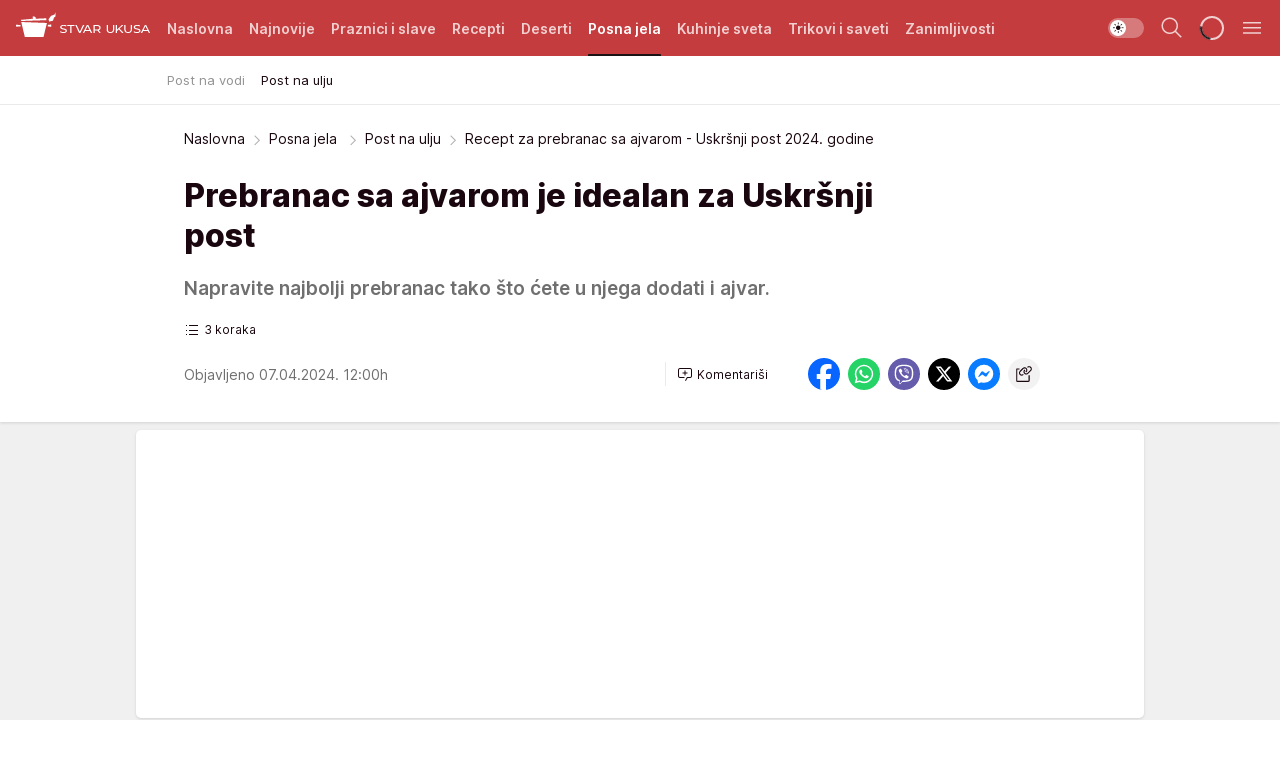

--- FILE ---
content_type: text/html; charset=utf-8
request_url: https://stvarukusa.mondo.rs/posna-jela/post-na-ulju/a53095/recept-za-prebranac-sa-ajvarom-uskrsnji-post-2024-godine.html
body_size: 38218
content:
<!DOCTYPE html><html  lang="sr"><head><meta charset="utf-8"><meta name="viewport" content="width=device-width, initial-scale=1"><script type="importmap">{"imports":{"#entry":"/_nuxt/entry.DTzw5PeY.js"}}</script><script data-cfasync="false">(function(w,d,s,l,i){w[l]=w[l]||[];w[l].push({'gtm.start':
            new Date().getTime(),event:'gtm.js'});var f=d.getElementsByTagName(s)[0],
            j=d.createElement(s),dl=l!='dataLayer'?'&l='+l:'';j.async=true;j.src=
            'https://www.googletagmanager.com/gtm.js?id='+i+dl;f.parentNode.insertBefore(j,f);
            })(window,document,'script','dataLayer','GTM-KTJZ78Z');</script><script>'use strict';(function(b,t,q,h,c,e,f,r,u,a,v,w,m,k,n,p,l){l=(d,g)=>{m=new URLSearchParams(q.search);m.has(d)?g=m.get(d):b[h]&&b[h].hasOwnProperty(d)&&(g=b[h][d]);return isNaN(+g)?g:+g};l('pjnx',!1)||(b[h]=b[h]||{},b[c]=b[c]||{},b[c][e]=b[c][e]||[],k=d=>{a.b[d]=performance.now();a.b[f](d)},n=(d,g)=>{for(;0<d.length;)g[f](d.shift())},p=()=>{a.p=b[c][e][f];b[c][e][f]=a.s[f].bind(a.s)},a=b["__"+h]={t:l('pjfsto',3E3),m:l('pjfstom',2),s:[()=>{k("s");b[c].pubads().setTargeting('pjpel',a.b)}],f:d=>{a.p&&
                (k('f'+d),b[c][e][f]=a.p,a.p=!1,n(a.s,b[c][e]))},g:()=>{a.p&&p();k('g');a.r=setTimeout(()=>a.f('t'),a.t+a.b.g*a.m)}},b[c][e].shift&&(n(b[c][e],a.s),a.b=[],b[c][e][f](()=>a.g()),p(),k('v'+r)))})(window,document,location,'pubjelly','googletag','cmd','push',4);</script><script src="https://pubjelly.nxjmp.com/a/main/pubjelly.js?key=na" async onerror="__pubjelly.f('e')"></script><link rel="canonical" href="https://stvarukusa.mondo.rs/posna-jela/post-na-ulju/a53095/recept-za-prebranac-sa-ajvarom-uskrsnji-post-2024-godine.html"><script>var googletag = googletag || {}; googletag.cmd = googletag.cmd || [];</script><script src="https://securepubads.g.doubleclick.net/tag/js/gpt.js" async></script><title>Recept za prebranac sa ajvarom - Uskršnji post 2024. godine | Stvar ukusa</title><script async data-cfasync="false">window.googletag=window.googletag||{},window.googletag.cmd=window.googletag.cmd||[];var packs=window.localStorage.getItem("df_packs"),packsParsed=packs&&JSON.parse(packs)||[];try{var a=window.localStorage.getItem("df_packsx"),s=a&&JSON.parse(a)||[];s.length&&(packsParsed=packsParsed.concat(s),packsParsed=Array.from(new Set(packsParsed)));var r,e=window.localStorage.getItem("df_packsy"),t=(e&&JSON.parse(e)||[]).map(function(a){return a.id});t.length&&(packsParsed=packsParsed.concat(t),packsParsed=Array.from(new Set(packsParsed)))}catch(d){}var standardPacks=window.localStorage.getItem("df_sp"),standardPacksParsed=standardPacks&&JSON.parse(standardPacks)||[];try{var g=window.localStorage.getItem("df_spx"),c=g&&JSON.parse(g)||[];c.length&&(standardPacksParsed=standardPacksParsed.concat(c),standardPacksParsed=Array.from(new Set(standardPacksParsed)));var o,n=window.localStorage.getItem("df_spy"),p=(n&&JSON.parse(n)||[]).map(function(a){return a.id});p.length&&(standardPacksParsed=standardPacksParsed.concat(p),standardPacksParsed=Array.from(new Set(standardPacksParsed)))}catch(P){}var platforms=window.localStorage.getItem("df_pl"),platformsParsed=platforms&&(JSON.parse(platforms)||[]);if(platformsParsed&&platformsParsed.length)for(var i=0;i<platformsParsed.length;i++)1===platformsParsed[i]&&packsParsed?window.googletag.cmd.push(function(){window.googletag.pubads().setTargeting("defractal",packsParsed)}):2===platformsParsed[i]&&packsParsed&&packsParsed.length?(window.midasWidgetTargeting=window.midasWidgetTargeting||{},window.midasWidgetTargeting.targetings=window.midasWidgetTargeting.targetings||[],window.midasWidgetTargeting.targetings.push({defractal:packsParsed})):3===platformsParsed[i]&&standardPacksParsed&&standardPacksParsed.length&&window.googletag.cmd.push(function(){window.googletag.pubads().setTargeting("defractal_sp",standardPacksParsed)});</script><script src="https://cdn.mediaoutcast.com/player/1.15.0/js/mov-init.min.js" async></script><script src="https://cdn.krakenoptimize.com/setup/get/16508c6c-3889-4c4f-339d-08d9d68e00ed" async body type="text/javascript" data-cfasync="false"></script><script src="https://cdn.defractal.com/scripts/defractal-4-00440015-C371-4D8D-81CA-1BC0E0AE8A47.js" async></script><link rel="stylesheet" href="/_nuxt/entry.BD_nLbnD.css" crossorigin><link rel="preload" as="font" href="https://static2stvarukusa.mondo.rs/fonts/Inter.var.woff2" type="font/woff2" crossorigin><link rel="preload" as="font" href="https://static2stvarukusa.mondo.rs/fonts/icomoon/icons.woff" type="font/woff" crossorigin><link rel="preload" as="image" href="https://static2stvarukusa.mondo.rs/api/v3/images/592/1184/62589?ts=2024-04-05T17:19:40"><link rel="modulepreload" as="script" crossorigin href="/_nuxt/entry.DTzw5PeY.js"><link rel="preload" as="fetch" fetchpriority="low" crossorigin="anonymous" href="/_nuxt/builds/meta/9604689e-afd2-4806-b139-6879d32def9f.json"><script data-cfasync="false">window.gdprAppliesGlobally=true;(function(){function n(e){if(!window.frames[e]){if(document.body&&document.body.firstChild){var t=document.body;var r=document.createElement("iframe");r.style.display="none";r.name=e;r.title=e;t.insertBefore(r,t.firstChild)}else{setTimeout(function(){n(e)},5)}}}function e(r,a,o,s,c){function e(e,t,r,n){if(typeof r!=="function"){return}if(!window[a]){window[a]=[]}var i=false;if(c){i=c(e,n,r)}if(!i){window[a].push({command:e,version:t,callback:r,parameter:n})}}e.stub=true;e.stubVersion=2;function t(n){if(!window[r]||window[r].stub!==true){return}if(!n.data){return}var i=typeof n.data==="string";var e;try{e=i?JSON.parse(n.data):n.data}catch(t){return}if(e[o]){var a=e[o];window[r](a.command,a.version,function(e,t){var r={};r[s]={returnValue:e,success:t,callId:a.callId};n.source.postMessage(i?JSON.stringify(r):r,"*")},a.parameter)}}const smt=window[r];if(typeof smt!=="function"){window[r]=e;if(window.addEventListener){window.addEventListener("message",t,false)}else{window.attachEvent("onmessage",t)}}}e("__uspapi","__uspapiBuffer","__uspapiCall","__uspapiReturn");n("__uspapiLocator");e("__tcfapi","__tcfapiBuffer","__tcfapiCall","__tcfapiReturn");n("__tcfapiLocator");(function(e){var t=document.createElement("link");t.rel="preconnect";t.as="script";var r=document.createElement("link");r.rel="dns-prefetch";r.as="script";var n=document.createElement("link");n.rel="preload";n.as="script";var i=document.createElement("script");i.id="spcloader";i.type="text/javascript";i["async"]=true;i.charset="utf-8";var a="https://sdk.privacy-center.org/"+e+"/loader.js?target="+document.location.hostname;if(window.didomiConfig&&window.didomiConfig.user){var o=window.didomiConfig.user;var s=o.country;var c=o.region;if(s){a=a+"&country="+s;if(c){a=a+"&region="+c}}}t.href="https://sdk.privacy-center.org/";r.href="https://sdk.privacy-center.org/";n.href=a;i.src=a;var d=document.getElementsByTagName("script")[0];d.parentNode.insertBefore(t,d);d.parentNode.insertBefore(r,d);d.parentNode.insertBefore(n,d);d.parentNode.insertBefore(i,d)})("82d80c84-586b-4519-bdef-240ed8c7f096")})();</script><script data-cfasync="false">function scrollDistance(i,n=66){if(!i||"function"!=typeof i)return;let e,o,t,d;window.addEventListener("scroll",function(l){o||(o=window.pageYOffset),window.clearTimeout(e),e=setTimeout(function(){t=window.pageYOffset,i(d=t-o,o,t),o=null,t=null,d=null},n)},!1)}window.didomiOnReady=window.didomiOnReady||[],window.didomiOnReady.push(function(i){i.notice.isVisible()&&scrollDistance(function(n){parseInt(Math.abs(n),10)>198&&i.notice.isVisible()&&i.setUserAgreeToAll()});if(i.notice.isVisible() && window.innerWidth <= 768){document.body.classList.remove("didomi-popup-open","didomi-popup-open-ios")}if(i.notice.isVisible()){document.querySelector(".didomi-popup").addEventListener("click", e=>{console.log(e)})}});</script><script>window.pp_gemius_identifier = '.RdLAOsGt.ZnJIWdr9wJwOVz76EFEGdXhw0._eH18Pf.x7';
                function gemius_pending(i) { window[i] = window[i] || function () { var x = window[i + '_pdata'] = window[i + '_pdata'] || []; x[x.length] = arguments; }; };
                gemius_pending('gemius_hit'); gemius_pending('gemius_event'); gemius_pending('gemius_init'); gemius_pending('pp_gemius_hit'); gemius_pending('pp_gemius_event'); gemius_pending('pp_gemius_init');
                (function (d, t) {
                    try {
                        var gt = d.createElement(t), s = d.getElementsByTagName(t)[0], l = 'http' + ((location.protocol == 'https:') ? 's' : ''); gt.setAttribute('async', 'async');
                        gt.setAttribute('defer', 'defer'); gt.src = l + '://gars.hit.gemius.pl/xgemius.js'; s.parentNode.insertBefore(gt, s);
                    } catch (e) { }
                })(document, 'script');</script><meta name="title" content="Prebranac sa ajvarom je idealan za Uskršnji post "><meta hid="description" name="description" content="Napravite najbolji prebranac tako što ćete u njega dodati i ajvar."><meta hid="robots" property="robots" content="max-image-preview:large"><meta hid="og:type" property="og:type" content="website"><meta hid="og:title" property="og:title" content="Prebranac sa ajvarom je idealan za Uskršnji post "><meta hid="og:description" property="og:description" content="Napravite najbolji prebranac tako što ćete u njega dodati i ajvar."><meta hid="og:image" property="og:image" content="https://static2stvarukusa.mondo.rs/Picture/62589/jpeg/Prebranac-sa-ajvarom-1176743125.jpg?ts=2024-04-05T17:19:40"><meta hid="og:url" property="og:url" content="https://stvarukusa.mondo.rs/posna-jela/post-na-ulju/a53095/recept-za-prebranac-sa-ajvarom-uskrsnji-post-2024-godine.html"><meta hid="twitter:card" name="twitter:card" content="summary_large_image"><meta hid="twitter:title" name="twitter:title" content="Prebranac sa ajvarom je idealan za Uskršnji post "><meta hid="twitter:description" name="twitter:description" content="Stvar ukusa 2023"><meta hid="twitter:image" name="twitter:image" content="https://static2stvarukusa.mondo.rs/Picture/62589/jpeg/Prebranac-sa-ajvarom-1176743125.jpg?ts=2024-04-05T17:19:40"><meta hid="twitter.url" name="twitter.url" content="https://stvarukusa.mondo.rs/posna-jela/post-na-ulju/a53095/recept-za-prebranac-sa-ajvarom-uskrsnji-post-2024-godine.html"><link rel="icon" type="image/svg+xml" href="/favicons/stvarukusa/icon.svg" sizes="any"><link rel="icon" type="image/png" href="/favicons/stvarukusa/favicon-32x32.png" sizes="32x32"><link rel="icon" type="image/png" href="/favicons/stvarukusa/favicon-128x128.png" sizes="128x128"><link rel="apple-touch-icon" type="image/png" href="/favicons/stvarukusa/favicon-180x180.png" sizes="180x180"><link rel="icon" type="image/png" href="/favicons/stvarukusa/favicon-192x192.png" sizes="192x192"><link rel="icon" type="image/png" href="/favicons/stvarukusa/favicon-512x512.png" sizes="512x512"><link rel="alternate" hreflang="sr" href="https://stvarukusa.mondo.rs/posna-jela/post-na-ulju/a53095/recept-za-prebranac-sa-ajvarom-uskrsnji-post-2024-godine.html"><link rel="alternate" type="application/rss+xml" title="RSS feed for Naslovna" href="https://stvarukusa.mondo.rs/rss/1/Naslovna"><link rel="alternate" type="application/rss+xml" title="RSS feed for Praznici i slave" href="https://stvarukusa.mondo.rs/rss/60/praznici-i-slave"><link rel="alternate" type="application/rss+xml" title="RSS feed for Recepti" href="https://stvarukusa.mondo.rs/rss/2/recepti"><link rel="alternate" type="application/rss+xml" title="RSS feed for Deserti" href="https://stvarukusa.mondo.rs/rss/3/deserti"><link rel="alternate" type="application/rss+xml" title="RSS feed for Posna jela" href="https://stvarukusa.mondo.rs/rss/4/posna-jela"><link rel="alternate" type="application/rss+xml" title="RSS feed for Kuhinje sveta" href="https://stvarukusa.mondo.rs/rss/49/kuhinje-sveta"><link rel="alternate" type="application/rss+xml" title="RSS feed for Trikovi i saveti" href="https://stvarukusa.mondo.rs/rss/65/trikovi-i-saveti"><link rel="alternate" type="application/rss+xml" title="RSS feed for Zanimljivosti" href="https://stvarukusa.mondo.rs/rss/69/zanimljivosti"><script type="application/ld+json">{
  "@context": "https://schema.org",
  "@graph": [
    {
      "@type": "NewsMediaOrganization",
      "@id": "https://stvarukusa.mondo.rs/#publisher",
      "name": "stvarukusa.rs",
      "url": "https://stvarukusa.mondo.rs/",
      "sameAs": [
        "https://www.facebook.com/stvarukusars",
        "https://www.youtube.com/c/stvarukusa"
      ],
      "logo": {
        "@type": "ImageObject",
        "@id": "https://static2stvarukusa.mondo.rs/#/schema/image/stvarukusars-logo",
        "url": "https://static2stvarukusa.mondo.rs/Picture/13/png/Group-785",
        "width": 203,
        "height": 90,
        "caption": "stvarukusa.rs Logo"
      },
      "image": {
        "@id": "https://static2stvarukusa.mondo.rs/#/schema/image/stvarukusars-logo"
      }
    },
    {
      "@type": "WebSite",
      "@id": "https://stvarukusa.mondo.rs/#/schema/website/stvarukusars",
      "url": "https://stvarukusa.mondo.rs/",
      "name": "stvarukusa.rs",
      "publisher": {
        "@id": "stvarukusa.mondo.rs/#publisher"
      },
      "potentialAction": {
        "@type": "SearchAction",
        "target": "https://stvarukusa.mondo.rs/search/1/1?q={search_term_string}",
        "query-input": "required name=search_term_string"
      }
    },
    {
      "@type": "WebPage",
      "@id": "https://stvarukusa.mondo.rs/posna-jela/post-na-ulju/a53095/recept-za-prebranac-sa-ajvarom-uskrsnji-post-2024-godine.html",
      "url": "https://stvarukusa.mondo.rs/posna-jela/post-na-ulju/a53095/recept-za-prebranac-sa-ajvarom-uskrsnji-post-2024-godine.html",
      "inLanguage": "sr-Latn",
      "breadcrumb": {
        "@id": "https://stvarukusa.mondo.rs/posna-jela/post-na-ulju/a53095/recept-za-prebranac-sa-ajvarom-uskrsnji-post-2024-godine.html#/schema/breadcrumb/a53095"
      },
      "name": "Recept za prebranac sa ajvarom - Uskršnji post 2024. godine | Posna jela  | Post na ulju",
      "isPartOf": {
        "@id": "https://stvarukusa.mondo.rs#/schema/website/stvarukusars"
      },
      "datePublished": "2024-04-07T12:00:00+02:00",
      "dateModified": "2024-04-07T12:00:00+02:00",
      "description": "Napravite najbolji prebranac tako što ćete u njega dodati i ajvar."
    },
    {
      "@type": [
        "Article",
        "NewsArticle"
      ],
      "@id": "https://stvarukusa.mondo.rs/posna-jela/post-na-ulju/a53095/recept-za-prebranac-sa-ajvarom-uskrsnji-post-2024-godine.html#/schema/article/a53095",
      "headline": "Prebranac sa ajvarom je idealan za Uskršnji post ",
      "description": "Napravite najbolji prebranac tako što ćete u njega dodati i ajvar.",
      "isPartOf": {
        "@id": "https://stvarukusa.mondo.rs/posna-jela/post-na-ulju/a53095/recept-za-prebranac-sa-ajvarom-uskrsnji-post-2024-godine.html"
      },
      "mainEntityOfPage": {
        "@id": "https://stvarukusa.mondo.rs/posna-jela/post-na-ulju/a53095/recept-za-prebranac-sa-ajvarom-uskrsnji-post-2024-godine.html"
      },
      "datePublished": "2024-04-07T12:00:00+02:00",
      "dateModified": "2024-04-07T12:00:00+02:00",
      "image": [
        {
          "@context": "http://schema.org",
          "@type": "ImageObject",
          "width": 1200,
          "height": 675,
          "description": "Prebranac sa ajvarom",
          "url": "https://static2stvarukusa.mondo.rs/Picture/62589/jpeg/Prebranac-sa-ajvarom-1176743125.jpg?ts=2024-04-05T17:19:40"
        },
        {
          "@context": "http://schema.org",
          "@type": "ImageObject",
          "width": 1200,
          "height": 1200,
          "description": "Prebranac sa ajvarom",
          "url": "https://static2stvarukusa.mondo.rs/MediumImage/62589/jpeg/Prebranac-sa-ajvarom-1176743125.jpg?ts=2024-04-05T17:19:40"
        },
        {
          "@context": "http://schema.org",
          "@type": "ImageObject",
          "width": 1200,
          "height": 900,
          "description": "Prebranac sa ajvarom",
          "url": "https://static2stvarukusa.mondo.rs/Thumbnail/62589/jpeg/Prebranac-sa-ajvarom-1176743125.jpg?ts=2024-04-05T17:19:40"
        }
      ],
      "keywords": [
        "prebranac",
        "ajvar",
        "recept"
      ],
      "author": [
        {
          "@type": "Person",
          "url": "https://stvarukusa.mondo.rs/journalist812/Sanja-Belinic",
          "name": "Sanja Belinić"
        }
      ],
      "publisher": {
        "@id": "https://stvarukusa.mondo.rs/#publisher"
      },
      "isAccessibleForFree": "True"
    },
    {
      "@type": "BreadcrumbList",
      "@id": "https://stvarukusa.mondo.rs/posna-jela/post-na-ulju/a53095/recept-za-prebranac-sa-ajvarom-uskrsnji-post-2024-godine.html#/schema/breadcrumb/a53095",
      "itemListElement": [
        {
          "@type": "ListItem",
          "position": 1,
          "item": {
            "@type": "WebPage",
            "@id": "https://stvarukusa.mondo.rs/posna-jela",
            "url": "https://stvarukusa.mondo.rs/posna-jela",
            "name": "Posna jela "
          }
        },
        {
          "@type": "ListItem",
          "position": 2,
          "item": {
            "@type": "WebPage",
            "@id": "https://stvarukusa.mondo.rs/posna-jela/post-na-ulju",
            "url": "https://stvarukusa.mondo.rs/posna-jela/post-na-ulju",
            "name": "Post na ulju"
          }
        },
        {
          "@type": "ListItem",
          "position": 3,
          "item": {
            "@id": "https://stvarukusa.mondo.rs/posna-jela/post-na-ulju/a53095/recept-za-prebranac-sa-ajvarom-uskrsnji-post-2024-godine.html",
            "name": "Recept za prebranac sa ajvarom - Uskršnji post 2024. godine | Posna jela  | Post na ulju"
          }
        }
      ]
    }
  ]
}</script><script type="module" src="/_nuxt/entry.DTzw5PeY.js" crossorigin></script></head><body><div id="__nuxt"><div><div class="main light stvarukusa page-has-submenu" style=""><!----><header class="header has-submenu"><div class="container"><div class="header__content_wrap"><div class="header__content"><div class="header-logo"><a href="/" class="" title="Stvar ukusa"><div class="header-logo__wrap"><svg class="logo-dimensions header-logo__image"><use xlink:href="/img/logo/stvarukusa.svg?v=28112025#logo-light"></use></svg><span class="header-logo__span">Stvar ukusa</span></div></a></div><!--[--><nav class="header-navigation"><div class="header-navigation__wrap"><ul class="header-navigation__list"><!--[--><li class="js_item_1 header-navigation__list-item"><!--[--><a href="/" class="has-no-background"><span style=""><!----><span>Naslovna</span></span></a><!--]--><!--[--><!--]--></li><li class="js_item_85 header-navigation__list-item"><!--[--><a href="/najnovije" class="has-no-background"><span style=""><!----><span>Najnovije</span></span></a><!--]--><!--[--><!--]--></li><li class="js_item_60 header-navigation__list-item"><!--[--><a href="/praznici-i-slave" class="has-no-background"><span style=""><!----><span>Praznici i slave</span></span></a><!--]--><!--[--><!--]--></li><li class="js_item_2 header-navigation__list-item"><!--[--><a href="/recepti" class="has-no-background"><span style=""><!----><span>Recepti</span></span></a><!--]--><!--[--><!--]--></li><li class="js_item_3 header-navigation__list-item"><!--[--><a href="/deserti" class="has-no-background"><span style=""><!----><span>Deserti</span></span></a><!--]--><!--[--><!--]--></li><li class="js_item_4 is-active header-navigation__list-item"><!--[--><a href="/posna-jela" class="has-no-background"><span style=""><!----><span>Posna jela </span></span></a><!--]--><!--[--><nav class="header__subnavigation isArticle"><div class="header-subnavigation__wrap"><ul class="header-subnavigation__list"><!--[--><li class="js_item_47 header-subnavigation__list-item"><!--[--><a href="/posna-jela/post-na-vodi" class="has-no-background"><span style=""><!----><span>Post na vodi</span></span></a><!----><!--]--></li><li class="is-active js_item_48 header-subnavigation__list-item"><!--[--><a href="/posna-jela/post-na-ulju" class="has-no-background"><span style=""><!----><span>Post na ulju</span></span></a><!----><!--]--></li><!--]--></ul><span class="is-hidden header-navigation__list-item is-view-more"><span class="">Još</span> <i class="icon-overflow-menu--vertical view-more-icon" aria-hidden="true"></i><ul class="is-hidden header-subnavigation__children"><!--[--><!--]--></ul></span></div></nav><!--]--></li><li class="js_item_49 header-navigation__list-item"><!--[--><a href="/kuhinje-sveta" class="has-no-background"><span style=""><!----><span>Kuhinje sveta </span></span></a><!--]--><!--[--><!--]--></li><li class="js_item_65 header-navigation__list-item"><!--[--><a href="/trikovi-i-saveti" class="has-no-background"><span style=""><!----><span>Trikovi i saveti</span></span></a><!--]--><!--[--><!--]--></li><li class="js_item_69 header-navigation__list-item"><!--[--><a href="/zanimljivosti" class="has-no-background"><span style=""><!----><span>Zanimljivosti</span></span></a><!--]--><!--[--><!--]--></li><!--]--></ul></div><span class="is-hidden header-navigation__list-item is-view-more">Još <i class="icon-overflow-menu--vertical view-more-icon" aria-hidden="true"></i><ul class="is-hidden header-subnavigation__children"><!--[--><!--]--></ul></span><!--[--><!--]--></nav><!--]--><div class="header-extra"><div class="theme-toggle theme-toggle--light"><div class="icon-wrap icon-wrap_light"><i class="icon icon-light--filled" aria-hidden="true"></i></div><div class="icon-wrap icon-wrap_asleep"><i class="icon icon-asleep--filled" aria-hidden="true"></i></div></div><div class="header-extra__icon"><i class="icon-search" aria-hidden="true"></i><div class="header-search"><div class="header-search-wrap"><form><input type="text" class="input" placeholder=" Pretraži Stvar ukusa"><!----></form><div class="header-search__close"><i aria-hidden="true" class="icon icon-close"></i></div></div></div></div><div class="header-extra__icon" style="display:none;"><i class="icon-headphones-custom" aria-hidden="true"></i></div><!--[--><div class="header-extra__icon isSpinner"><div class="spinner" data-v-eba6742f></div></div><!--]--><div class="header-extra__icon" style="display:none;"><i class="icon-notification" aria-hidden="true"></i></div><div class="header-extra__icon header-extra__menu"><i class="icon-menu" aria-hidden="true"></i></div><!--[--><div class="navigation-drawer" style="right:-100%;"><div class="navigation-drawer__header"><div class="navigation-drawer__logo"><svg class="navigation-drawer__logo_image"><use xlink:href="/img/logo/stvarukusa.svg?v=28112025#logo-drawer-light"></use></svg></div><div class="navigation-drawer__close"><i class="icon-close" aria-hidden="true"></i></div></div><div class="navigation-drawer__tabs"><span class="is-active">Kategorije</span><span class="">Ostalo</span></div><!----><div class="navigation-drawer__footer"><ul class="social-menu__list"><!--[--><li class="social-menu__list-item"><a href="https://www.facebook.com/stvarukusars/" target="_blank" rel="noopener" aria-label="Facebook"><i class="icon-logo--facebook social-menu__list-icon" aria-hidden="true"></i></a></li><li class="social-menu__list-item"><a href="https://www.instagram.com/stvarukusa.rs/" target="_blank" rel="noopener" aria-label="Instagram"><i class="icon-logo--instagram social-menu__list-icon" aria-hidden="true"></i></a></li><li class="social-menu__list-item"><a href="https://stvarukusa.mondo.rs/rss-feed" target="_blank" rel="noopener" aria-label="RSS"><i class="icon-logo--rss social-menu__list-icon" aria-hidden="true"></i></a></li><!--]--></ul></div></div><!--]--></div></div></div></div></header><div class="generic-page" data-v-b527da3b><div class="main-container wallpaper-helper" data-v-b527da3b data-v-fdf9347c><!--[--><!----><!--[--><div class="wallpaper-wrapper" data-v-fdf9347c><div class="container"><div id="wallpaper-left" class="wallpaper-left wallpaper-watch"></div><div id="wallpaper-right" class="wallpaper-right wallpaper-watch"></div></div></div><div class="main_wrapper" data-v-fdf9347c><div class="container" data-v-fdf9347c><div id="wallpaper-top" class="wallpaper-top"></div></div><div class="article-header" data-v-fdf9347c data-v-86095f06><div class="article-header-wrap" data-v-86095f06><div class="article-header-container" data-v-86095f06><div class="breadcrumbs-wrap" data-v-86095f06 data-v-77f0710d><div class="breadcrumbs" data-v-77f0710d><a href="/" class="breadcrumbs-link" data-v-77f0710d>Naslovna</a><!--[--><div class="breadcrumbs-icon-container" data-v-77f0710d><i class="icon-chevron--right" aria-hidden="true" data-v-77f0710d></i><a href="/posna-jela" class="breadcrumbs-link" data-v-77f0710d>Posna jela </a></div><div class="breadcrumbs-icon-container" data-v-77f0710d><i class="icon-chevron--right" aria-hidden="true" data-v-77f0710d></i><a href="/posna-jela/post-na-ulju" class="breadcrumbs-link" data-v-77f0710d>Post na ulju</a></div><div class="breadcrumbs-icon-container" data-v-77f0710d><i class="icon-chevron--right" aria-hidden="true" data-v-77f0710d></i><span class="breadcrumbs-title" data-v-77f0710d>Recept za prebranac sa ajvarom - Uskršnji post 2024. godine</span></div><!--]--></div></div><div class="article-header-labels" data-v-86095f06 data-v-4f4997d9><!----><!----><!----><!----><!----></div><h1 class="article-header-title" data-v-86095f06>Prebranac sa ajvarom je idealan za Uskršnji post </h1><strong class="article-header-lead" data-v-86095f06>Napravite najbolji prebranac tako što ćete u njega dodati i ajvar.</strong><div class="article-header-how-to" data-v-86095f06><span class="article-header-steps" data-v-86095f06>3 koraka</span><!----></div><!----><div class="article-header-author-share" data-v-86095f06><div class="article-header-author-comments" data-v-86095f06><div class="article-header-author-date" data-v-86095f06><!----><div class="article-header-date" datetime="2024-04-07T12:00:00" data-v-86095f06><time class="article-header-date-published" data-v-86095f06>Objavljeno 07.04.2024. 12:00h  </time><!----></div></div><div class="article-engagement-bar" data-v-86095f06 data-v-c0f3996a><div class="card-engagement-bar card-engagement-bar-wrap" data-v-c0f3996a><div class="card-engagement-bar__left"><!----><!----><!----><div role="button" class="btn"><!--[--><i class="icon-add-comment"></i><span class="text-add-comment">Komentariši</span><!--]--></div></div><!----></div></div></div><div class="article-exposed-share" data-v-86095f06 data-v-5d9026f4><div class="tooltip-box card-share-wrap" data-v-5d9026f4 data-v-2f96c82c><!--[--><!--[--><a role="button" class="tooltip-box__item facebook" data-v-2f96c82c><svg viewBox="0 0 32 32" class="icon facebook" data-v-2f96c82c><use xlink:href="/img/sprite-shares-02042025.svg#facebook-sign" data-v-2f96c82c></use></svg></a><!--]--><!--[--><a role="button" class="tooltip-box__item whatsapp" data-v-2f96c82c><svg viewBox="0 0 24 24" class="icon whatsapp" data-v-2f96c82c><use xlink:href="/img/sprite-shares-02042025.svg#whatsapp" data-v-2f96c82c></use></svg></a><!--]--><!--[--><a role="button" class="tooltip-box__item viber" data-v-2f96c82c><svg viewBox="0 0 24 24" class="icon viber" data-v-2f96c82c><use xlink:href="/img/sprite-shares-02042025.svg#viber" data-v-2f96c82c></use></svg></a><!--]--><!--[--><a role="button" class="tooltip-box__item twitter" data-v-2f96c82c><svg viewBox="0 0 24 24" class="icon twitter" data-v-2f96c82c><use xlink:href="/img/sprite-shares-02042025.svg#twitter" data-v-2f96c82c></use></svg></a><!--]--><!--[--><a role="button" class="tooltip-box__item messenger" data-v-2f96c82c><svg viewBox="0 0 24 24" class="icon messenger" data-v-2f96c82c><use xlink:href="/img/sprite-shares-02042025.svg#messenger" data-v-2f96c82c></use></svg></a><!--]--><!--]--><a role="button" class="tooltip-box__item copy-link" data-v-2f96c82c><svg viewBox="0 0 24 24" class="icon copy-link" data-v-2f96c82c><use xlink:href="/img/sprite-shares-02042025.svg#copy--link-adapted" data-v-2f96c82c></use></svg></a></div></div></div></div></div></div><div class="container" data-v-fdf9347c><!--[--><!--[--><!----><!--]--><!--[--><div class="container placeholder250px gptArticleTop" data-v-fdf9347c><div class="gpt-ad-banner"><div position="0" lazy="false"></div></div></div><!--]--><!--[--><div class="article-main" data-v-fdf9347c><div class="is-main article-content with-sidebar" data-v-1df6af20><div class="full-width" data-v-1df6af20><div class="sticky-scroll-container isSticky" data-v-1df6af20><!--[--><!--[--><div class="generic-component" data-v-1df6af20 data-v-a3833593><!--[--><article class="is-how-to" data-v-a3833593><!--[--><div class="article-big-image" data-v-ae381be6><figure class="big-image-container" data-v-ae381be6><div class="card-image-container big-image-container__image" style="aspect-ratio:1.5;" data-v-ae381be6 data-v-ecf0a92a><picture class="" data-v-ecf0a92a><!--[--><source media="(max-width: 1023px)" srcset="https://static2stvarukusa.mondo.rs/api/v3/images/592/1184/62589?ts=2024-04-05T17:19:40,
https://static2stvarukusa.mondo.rs/api/v3/images/960/1920/62589?ts=2024-04-05T17:19:40 1.5x" data-v-ecf0a92a><source media="(min-width: 1024px)" srcset="https://static2stvarukusa.mondo.rs/api/v3/images/960/1920/62589?ts=2024-04-05T17:19:40" data-v-ecf0a92a><!--]--><img src="https://static2stvarukusa.mondo.rs/api/v3/images/592/1184/62589?ts=2024-04-05T17:19:40" srcset="https://static2stvarukusa.mondo.rs/api/v3/images/592/1184/62589?ts=2024-04-05T17:19:40,
https://static2stvarukusa.mondo.rs/api/v3/images/960/1920/62589?ts=2024-04-05T17:19:40 1.5x" alt="Prebranac sa ajvarom" class="" style="" data-v-ecf0a92a></picture></div><figcaption class="big-image-source" data-v-ae381be6><!----><span class="big-image-source-copy" data-v-ae381be6>Foto:&nbsp;Shutterstock</span></figcaption></figure></div><!--]--><!--[--><!--]--><div class="article-body"><!--[--><!--]--><!--[--><!--]--><!--[--><!--[--><!--[--><div class="container" document-template="Recipe"></div><!--]--><!--[--><!--]--><!--]--><!--[--><!--[--><div class="article-rte" document-template="Recipe"> <p>Pasulj je jelo koje se uglavnom sprema zimi, ali možete da ga jedete i u toku Uskršnjeg posta. Donosimo vam recept za <a href="https://stvarukusa.mondo.rs/tag3929/prebranac/1" target="_blank">prebranac</a> koji se sprema na malo drugačiji način i u koji se dodaje ajvar. <a href="https://stvarukusa.mondo.rs/posna-jela/post-na-ulju/a51934/recept-za-posni-pasulj-prebranac.html" target="_blank">Ukus ovako pripremljenog prebranca je savršen</a>, a možete da ga služite uz ribu ili uz neku salatu. </p> </div><!--]--><!--[--><!--]--><!--]--><!--[--><!--[--><div class="textline" document-template="Recipe"><h2>Sastojci:</h2></div><!--]--><!--[--><!--]--><!--]--><!--[--><!--[--><div class="article-rte paragrafNumber_2" document-template="Recipe"> <ul style="list-style-type: disc;"><li>3 crna luka </li><li>1 praziluk </li><li>500 g pasulja</li><li>100 ml ulja</li><li>3 kašike ajvara</li></ul> </div><!--]--><!--[--><!--]--><!--]--><!--[--><!--[--><div class="textline" document-template="Recipe"><h2>Recept za prebranac sa ajvarom: </h2></div><!--]--><!--[--><!--]--><!--]--><!--[--><!--[--><div class="story-update" document-template="Recipe" data-v-c4d00976><span class="story-update-time" data-v-c4d00976>17:07</span><!----><div data-v-c4d00976><span class="story-update-step" data-v-c4d00976>Korak 1</span></div><!--[--><!--[--><div class="article-rte" document-lead document-title document-template="HowTo" data-v-c4d00976> <h2>Potopite pasulj </h2><p class="not-empty">Pasulj potopite u vodu i ostavite tako sat vremena. Zatim prospite tu vodu i sipajte novu. Kuvajte 5 minuta, pa ponovo prosipete vodu i sipajte novu. Nakon toga kuvajte dok ne omekša. </p><p></p> </div><!--]--><!--]--></div><!--]--><!--[--><!--]--><!--]--><!--[--><!--[--><div class="story-update" document-template="Recipe" data-v-c4d00976><span class="story-update-time" data-v-c4d00976>17:07</span><!----><div data-v-c4d00976><span class="story-update-step" data-v-c4d00976>Korak 2</span></div><!--[--><!--[--><div class="article-rte" document-lead document-title document-template="HowTo" data-v-c4d00976> <h2>Propržite luk </h2><p class="not-empty">U tiganju na malo ulja propžite sitno seckan crni luk, pa posle par minuta dodajte i seckani praziluk. Pržite dok luk ne omekša, pa začinite po želji i dodajte ajvar. Sve lepo promešajte. </p><p></p> </div><!--]--><!--]--></div><!--]--><!--[--><!--]--><!--]--><!--[--><!--[--><div class="story-update" document-template="Recipe" data-v-c4d00976><span class="story-update-time" data-v-c4d00976>17:07</span><!----><div data-v-c4d00976><span class="story-update-step" data-v-c4d00976>Korak 3</span></div><!--[--><!--[--><div class="article-rte" document-lead document-title document-template="HowTo" data-v-c4d00976> <h2>Pecite pasulj</h2><p class="not-empty">Ako imate zemljanu posudu super, a ako ne stavite proceđeni pasulj u tepsiju, pa sipajte šolju vode u kojoj se kuvao. Promešajte i dodajte luk sa ajvarom. Sve lepo sjedinite i ako je potrebno dodajte još začina. Pecite u rerni na 200°C oko 30 minuta. </p><h2 class="not-empty">Pročitajte i ovo: <a target="_blank" href="https://stvarukusa.mondo.rs/recepti/glavno-jelo/rucak/a51706/posni-prebranac-sa-belim-vinom-recept.html">Posni prebranac sa belim vinom</a></h2><p class="not-empty">BONUS VIDEO: </p> </div><!--]--><!--[--><div class="embed-video" document-lead document-title document-template="HowTo" data-v-c4d00976><!----><!----><!----><div data-v-ed322a1c><div class="videoPlayer" data-v-ed322a1c><div class="videoPlayer__container" data-v-ed322a1c><div class="submenu-active videoPlayer__wrapper" data-v-ed322a1c><div class="embed-videoPlayer__container" data-v-ed322a1c><div class="embed-videoPlayer" data-v-ed322a1c><!----><mov-player script id="video-GepQAX8a" data-v-ed322a1c></mov-player></div></div></div><div class="card-label card-label-wrap card-label-wrap has-icon is-video" data-v-ed322a1c data-v-d3a173a3><!----><!----><span class="label-text" data-v-d3a173a3>01:38</span></div></div><div class="videoPlayer__details" data-v-ed322a1c><span class="videoPlayer__details-desc" data-v-ed322a1c>Posni čili po receptu Eve Longorije &ensp;</span><span class="videoPlayer__details-copy" data-v-ed322a1c>Izvor:&nbsp;Instagram/evalongoria</span></div></div></div></div><!--]--><!--[--><div class="article-rte" document-lead document-title document-template="HowTo" data-v-c4d00976> <p class="not-empty">(StvarUkusa/S.B.)</p> </div><!--]--><!--[--><div class="related-news__wrap" document-lead document-title document-template="HowTo" data-v-c4d00976 data-v-6784d22a><span class="related-news__block-title" data-v-6784d22a>Pročitajte još</span><!--[--><!--[--><a href="/recepti/glavno-jelo/rucak/a52895/recept-za-belo-meso-koje-se-brzo-sprema.html" class="related-news__link" data-v-6784d22a><span class="related-news__content" data-v-6784d22a><span class="related-news__text-content" data-v-6784d22a><span class="related-news__label-wrap" data-v-6784d22a><span class="related-news__label" data-v-6784d22a>Ručak</span></span><span class="related-news__title" data-v-6784d22a>Sočno belo meso spremno za 20 minuta (VIDEO)</span></span><figure class="related-news__image" data-v-6784d22a><div class="card-image-container" data-v-6784d22a data-v-ecf0a92a><picture class="" data-v-ecf0a92a><!--[--><source media="(max-width: 1023px)" srcset="https://static2stvarukusa.mondo.rs/api/v3/images/212/424/62354?ts=2024-03-25T11:28:56" data-v-ecf0a92a><source media="(min-width: 1024px)" srcset="https://static2stvarukusa.mondo.rs/api/v3/images/212/424/62354?ts=2024-03-25T11:28:56" data-v-ecf0a92a><!--]--><img src="https://static2stvarukusa.mondo.rs/api/v3/images/212/424/62354?ts=2024-03-25T11:28:56" srcset="https://static2stvarukusa.mondo.rs/api/v3/images/212/424/62354?ts=2024-03-25T11:28:56" alt="Belo meso koje se brzinski sprema" class="" loading="lazy" style="" data-v-ecf0a92a></picture></div></figure></span><span class="related-news__divider" data-v-6784d22a></span></a><!--]--><!--[--><a href="/recepti/glavno-jelo/rucak/a52809/recept-za-pecenu-piletinu-sa-prazilukom-paprikama-i-maslinama.html" class="related-news__link" data-v-6784d22a><span class="related-news__content" data-v-6784d22a><span class="related-news__text-content" data-v-6784d22a><span class="related-news__label-wrap" data-v-6784d22a><span class="related-news__label" data-v-6784d22a>Ručak</span></span><span class="related-news__title" data-v-6784d22a>Pečena piletina sa prazilukom, paprikom i maslinama</span></span><figure class="related-news__image" data-v-6784d22a><div class="card-image-container" data-v-6784d22a data-v-ecf0a92a><picture class="" data-v-ecf0a92a><!--[--><source media="(max-width: 1023px)" srcset="https://static2stvarukusa.mondo.rs/api/v3/images/212/424/62264?ts=2024-03-18T15:35:29" data-v-ecf0a92a><source media="(min-width: 1024px)" srcset="https://static2stvarukusa.mondo.rs/api/v3/images/212/424/62264?ts=2024-03-18T15:35:29" data-v-ecf0a92a><!--]--><img src="https://static2stvarukusa.mondo.rs/api/v3/images/212/424/62264?ts=2024-03-18T15:35:29" srcset="https://static2stvarukusa.mondo.rs/api/v3/images/212/424/62264?ts=2024-03-18T15:35:29" alt="pile sa maslinama i paprikama" class="" loading="lazy" style="" data-v-ecf0a92a></picture></div></figure></span><span class="related-news__divider" data-v-6784d22a></span></a><!--]--><!--[--><a href="/posna-jela/post-na-ulju/a52804/recept-za-salatu-sa-patlidzanom-pecenim-paprikama-i-pasuljem-uskrsnji-post-2024-godine.html" class="related-news__link" data-v-6784d22a><span class="related-news__content" data-v-6784d22a><span class="related-news__text-content" data-v-6784d22a><span class="related-news__label-wrap" data-v-6784d22a><span class="related-news__label" data-v-6784d22a>Post na ulju</span></span><span class="related-news__title" data-v-6784d22a>Salata od patlidžana, pečenih paprika i pasulja (VIDEO)</span></span><figure class="related-news__image" data-v-6784d22a><div class="card-image-container" data-v-6784d22a data-v-ecf0a92a><picture class="" data-v-ecf0a92a><!--[--><source media="(max-width: 1023px)" srcset="https://static2stvarukusa.mondo.rs/api/v3/images/212/424/62260?ts=2024-03-18T13:34:00" data-v-ecf0a92a><source media="(min-width: 1024px)" srcset="https://static2stvarukusa.mondo.rs/api/v3/images/212/424/62260?ts=2024-03-18T13:34:00" data-v-ecf0a92a><!--]--><img src="https://static2stvarukusa.mondo.rs/api/v3/images/212/424/62260?ts=2024-03-18T13:34:00" srcset="https://static2stvarukusa.mondo.rs/api/v3/images/212/424/62260?ts=2024-03-18T13:34:00" alt="Salata od patlidžana, pečenih paprika i pasulja" class="" loading="lazy" style="" data-v-ecf0a92a></picture></div></figure></span><span class="related-news__divider" data-v-6784d22a></span></a><!--]--><!--[--><a href="/recepti/salate-i-predjela/a52773/recept-za-brijanku-ukrajinsko-jelo-sa-pasuljem-i-krompirom.html" class="related-news__link" data-v-6784d22a><span class="related-news__content" data-v-6784d22a><span class="related-news__text-content" data-v-6784d22a><span class="related-news__label-wrap" data-v-6784d22a><span class="related-news__label" data-v-6784d22a>Salate i predjela</span></span><span class="related-news__title" data-v-6784d22a>Recept za brijanku, ukrajinsko jelo sa pasuljem i krompirom</span></span><figure class="related-news__image" data-v-6784d22a><div class="card-image-container" data-v-6784d22a data-v-ecf0a92a><picture class="" data-v-ecf0a92a><!--[--><source media="(max-width: 1023px)" srcset="https://static2stvarukusa.mondo.rs/api/v3/images/212/424/62214?ts=2024-03-14T16:19:36" data-v-ecf0a92a><source media="(min-width: 1024px)" srcset="https://static2stvarukusa.mondo.rs/api/v3/images/212/424/62214?ts=2024-03-14T16:19:36" data-v-ecf0a92a><!--]--><img src="https://static2stvarukusa.mondo.rs/api/v3/images/212/424/62214?ts=2024-03-14T16:19:36" srcset="https://static2stvarukusa.mondo.rs/api/v3/images/212/424/62214?ts=2024-03-14T16:19:36" alt="brijanka" class="" loading="lazy" style="" data-v-ecf0a92a></picture></div></figure></span><!----></a><!--]--><!--]--></div><!--]--><!--[--><div class="article-rte" document-lead document-title document-template="HowTo" data-v-c4d00976> <p class="not-empty"></p><p></p> </div><!--]--><!--]--></div><!--]--><!--[--><!--]--><!--]--><!--]--><!----><!--[--><!--]--></div><!----><!----></article><!--]--></div><!--]--><!--[--><div class="generic-component" data-v-1df6af20 data-v-a3833593><!--[--><div class="article-progression" data-v-a3833593 data-v-d6eb61a3><a href="/posna-jela/post-na-ulju/a53104/recept-za-posni-pasulj-sa-povrcem.html" class="article-progression__link" data-v-d6eb61a3><span class="arrow is-left" data-v-d6eb61a3></span>Prethodna vest</a><a href="/posna-jela/post-na-ulju/a53016/recept-za-posne-cimet-rolnice-uskrsnji-post-2024-godine.html" class="article-progression__link" data-v-d6eb61a3><span class="arrow is-right" data-v-d6eb61a3></span>Sledeća vest</a></div><!--]--></div><!--]--><!--[--><div class="generic-component" data-v-1df6af20 data-v-a3833593><!--[--><section class="article-tags" data-v-a3833593 data-v-0c543b8f><div class="article-tags__title" data-v-0c543b8f>Tagovi</div><ul class="article-tags__list" data-v-0c543b8f><!--[--><li class="article-tags__tag" data-v-0c543b8f><a href="/tag3929/prebranac/1" class="article-tags__tag-link" data-v-0c543b8f>prebranac</a></li><li class="article-tags__tag" data-v-0c543b8f><a href="/tag330/ajvar/1" class="article-tags__tag-link" data-v-0c543b8f>ajvar</a></li><li class="article-tags__tag" data-v-0c543b8f><a href="/tag4221/recept/1" class="article-tags__tag-link" data-v-0c543b8f>recept</a></li><!--]--></ul></section><!--]--></div><!--]--><!--[--><div class="generic-component" data-v-1df6af20 data-v-a3833593><!--[--><section class="article-communities" data-v-a3833593 data-v-5bc7a5a9><div class="article-communities-header" data-v-5bc7a5a9><span class="article-communities-title" data-v-5bc7a5a9>Budi deo Stvar ukusa zajednice.</span></div><ul class="article-communities-list" data-v-5bc7a5a9><!--[--><li class="article-communities-list-item" data-v-5bc7a5a9><a href="https://www.facebook.com/stvarukusars/" target="_blank" rel="noopener" aria-label="Facebook" class="facebook" data-v-5bc7a5a9><svg viewBox="0 0 24 24" class="icon" data-v-5bc7a5a9><use xlink:href="/img/sprite-shares-02042025.svg#facebook-monochrome" data-v-5bc7a5a9></use></svg><span class="article-communities-list-item-name" data-v-5bc7a5a9>Facebook</span></a></li><li class="article-communities-list-item" data-v-5bc7a5a9><a href="https://www.instagram.com/stvarukusa.rs/" target="_blank" rel="noopener" aria-label="Instagram" class="instagram" data-v-5bc7a5a9><svg viewBox="0 0 24 24" class="icon" data-v-5bc7a5a9><use xlink:href="/img/sprite-shares-02042025.svg#instagram" data-v-5bc7a5a9></use></svg><span class="article-communities-list-item-name" data-v-5bc7a5a9>Instagram</span></a></li><!--]--></ul></section><!--]--></div><!--]--><!--[--><div class="generic-component isSticky isBottom" data-v-1df6af20 data-v-a3833593><!--[--><div class="article-engagement-bar" data-v-a3833593 data-v-c0f3996a><div class="card-engagement-bar card-engagement-bar-wrap" data-v-c0f3996a><div class="card-engagement-bar__left"><div role="button" class="btn"><i class="icon-thumbs-up"></i><!----><!----><!----><!--[-->Reaguj<!--]--></div><!----><div class="card-divider card-divider-wrap"></div><div role="button" class="btn"><!--[--><i class="icon-add-comment"></i><span class="text-add-comment">Komentariši</span><!--]--></div></div><div class="inArticle card-engagement-bar__right"><div class="card-divider card-divider-wrap"></div><span role="button" aria-label="share" class="btn--round"><i class="icon-share"></i></span><!----></div></div></div><!--]--></div><!--]--><!--]--></div></div></div><aside class="article-sidebar" data-v-1d5f7d48><div class="scroll-reference-start isSticky" data-v-1d5f7d48><!--[--><div class="generic-component" data-v-1d5f7d48 data-v-a3833593><!--[--><div class="container placeholder600px" data-v-a3833593><div class="gpt-ad-banner"><div position="0" lazy="false"></div></div></div><!--]--></div><div class="generic-component" data-v-1d5f7d48 data-v-a3833593><!--[--><div class="b-plus-c-list" data-v-a3833593><div class="b-plus-c-feed"><div class="news-feed" data-v-8cf1da25><!--[--><div class="card-header card-header-wrap card-header-wrap" data-v-8cf1da25 data-v-57c342d2><!----><span class="card-header__title" data-v-57c342d2>Najnovije</span><a href="/najnovije" class="card-header__icon" data-v-57c342d2><i class="icon-arrow--right" data-v-57c342d2></i></a></div><!--]--><div class="" data-v-8cf1da25><!--[--><!--[--><!----><div class="feed-list-item" data-v-8cf1da25><div class="card-divider card-divider-wrap card-divider" data-v-8cf1da25 data-v-49e31b96></div><div class="card card-wrap type-news-card-b" is-archive-date="false" data-v-8cf1da25 data-v-17d990dc><a href="/deserti/torte/a57846/recept-za-neskvik-tortu-za-rodjendan.html" class="card-link" rel="rel"><!--[--><!--[--><!--]--><!--[--><div class="card-labels-wrap" data-v-17d990dc><div class="card-labels" data-v-17d990dc data-v-6ed27fdc><!----><!----><!----><!----><!----><!----><!----><!----><div class="is-secondary card-label card-label-wrap" data-v-6ed27fdc data-v-d3a173a3><!----><!----><span class="label-text" data-v-d3a173a3>Torte</span></div><div class="is-secondary-alt card-label card-label-wrap" data-v-6ed27fdc data-v-d3a173a3><!----><!----><span class="label-text" data-v-d3a173a3>Pre 10 h</span></div><!----></div></div><!--]--><div class="card-title"><!--[--><!--]--><!--[--><!----><h2 class="title isTitleLighter" data-v-17d990dc>Neskvik torta koju deca obožavaju: Izdašna je, stabilna i odlično podnosi tešku dekoraciju od fondana</h2><!----><!----><!----><!--]--></div><!--[--><div class="card-multimedia__content" data-v-17d990dc><div class="card-labels" data-v-17d990dc data-v-6ed27fdc><!----><!----><!----><!----><!----><!----><!----><!----><!----><!----><!----></div><div class="card-multimedia card-multimedia-wrap" data-v-17d990dc data-v-0706ceca><!--[--><!--[--><figure class="" data-v-0706ceca><div class="card-image-container" data-v-0706ceca data-v-ecf0a92a><picture class="" data-v-ecf0a92a><!--[--><source media="(max-width: 1023px)" srcset="https://static2stvarukusa.mondo.rs/api/v3/images/428/856/67573?ts=2026-01-29T15:13:53,
https://static2stvarukusa.mondo.rs/api/v3/images/592/1184/67573?ts=2026-01-29T15:13:53 1.5x" data-v-ecf0a92a><source media="(min-width: 1024px)" srcset="https://static2stvarukusa.mondo.rs/api/v3/images/324/648/67573?ts=2026-01-29T15:13:53" data-v-ecf0a92a><!--]--><img src="https://static2stvarukusa.mondo.rs/api/v3/images/428/856/67573?ts=2026-01-29T15:13:53" srcset="https://static2stvarukusa.mondo.rs/api/v3/images/428/856/67573?ts=2026-01-29T15:13:53,
https://static2stvarukusa.mondo.rs/api/v3/images/592/1184/67573?ts=2026-01-29T15:13:53 1.5x" alt="Parče neskvik torte na belom tanjiru na stolu" class="" loading="lazy" style="" data-v-ecf0a92a></picture></div><div class="multimedia-icon-wrapper" data-v-0706ceca><!----><!----></div><!----></figure><!--]--><!--]--></div></div><!--]--><!--[--><!--]--><!--[--><!--]--><div class="card-related-articles"><!--[--><!--]--></div><!--[--><!--]--><!--[--><!--]--><!--[--><div class="card-engagement-bar card-engagement-bar-wrap"><div class="card-engagement-bar__left"><div role="button" class="btn"><i class="icon-thumbs-up"></i><!----><!----><!----><!--[-->Reaguj<!--]--></div><!----><div class="card-divider card-divider-wrap"></div><div role="button" class="btn"><!--[--><i class="icon-add-comment"></i><span class="text-add-comment">Komentariši</span><!--]--></div></div><div class="card-engagement-bar__right"><div class="card-divider card-divider-wrap"></div><span role="button" aria-label="share" class="btn--round"><i class="icon-share"></i></span><!----></div></div><!--]--><!--]--></a><!--[--><!--]--><!----></div></div><!--[--><!----><!--]--><!--]--><!--[--><!----><div class="feed-list-item" data-v-8cf1da25><div class="card-divider card-divider-wrap card-divider" data-v-8cf1da25 data-v-49e31b96></div><div class="card card-wrap type-news-card-c" is-archive-date="false" data-v-8cf1da25 data-v-28e672be><a href="/recepti/napici/a57845/recept-za-plazma-sejk-kao-iz-kafica.html" class="card-link" rel="rel"><!--[--><!--[--><!--]--><div class="card-content"><div class="card-text-content"><!--[--><div class="card-labels-wrap" data-v-28e672be><div class="card-labels" data-v-28e672be data-v-6ed27fdc><!----><!----><!----><!----><!----><!----><!----><!----><div class="is-secondary card-label card-label-wrap" data-v-6ed27fdc data-v-d3a173a3><!----><!----><span class="label-text" data-v-d3a173a3>Napici</span></div><div class="is-secondary-alt card-label card-label-wrap" data-v-6ed27fdc data-v-d3a173a3><!----><!----><span class="label-text" data-v-d3a173a3>Pre 11 h</span></div><!----></div></div><!--]--><!--[--><div class="card-title" data-v-28e672be><!----><h2 class="title isTitleLighter" data-v-28e672be>Recept za plazma šejk kao iz kafića: 1 sastojak mu daje neverovatno penastu teksturu</h2></div><!--]--><!--[--><!--]--><!--[--><!--]--><!----></div><!--[--><div class="card-multimedia__content" data-v-28e672be><!----><div class="card-multimedia card-multimedia-wrap is-sidebar" is-small="true" data-v-28e672be data-v-0706ceca><!--[--><!--[--><figure class="" data-v-0706ceca><div class="card-image-container" data-v-0706ceca data-v-ecf0a92a><picture class="" data-v-ecf0a92a><!--[--><source media="(max-width: 1023px)" srcset="https://static2stvarukusa.mondo.rs/api/v3/images/212/424/67572?ts=2026-01-29T14:51:27" data-v-ecf0a92a><source media="(min-width: 1024px)" srcset="https://static2stvarukusa.mondo.rs/api/v3/images/212/424/67572?ts=2026-01-29T14:51:27" data-v-ecf0a92a><!--]--><img src="https://static2stvarukusa.mondo.rs/api/v3/images/212/424/67572?ts=2026-01-29T14:51:27" srcset="https://static2stvarukusa.mondo.rs/api/v3/images/212/424/67572?ts=2026-01-29T14:51:27" alt="Plazma šejk u staklenoj čaši sa šlagom i posut mlevenom plazmom" class="" loading="lazy" style="" data-v-ecf0a92a></picture></div><div class="multimedia-icon-wrapper" data-v-0706ceca><!----><!----></div><!----></figure><!--]--><!--]--></div></div><!--]--></div><!--[--><div class="card-engagement-bar card-engagement-bar-wrap" data-v-28e672be><div class="card-engagement-bar__left"><div role="button" class="btn"><i class="icon-thumbs-up"></i><!----><!----><!----><!--[-->Reaguj<!--]--></div><!----><div class="card-divider card-divider-wrap"></div><div role="button" class="btn"><!--[--><i class="icon-add-comment"></i><span class="text-add-comment">Komentariši</span><!--]--></div></div><div class="card-engagement-bar__right"><div class="card-divider card-divider-wrap"></div><span role="button" aria-label="share" class="btn--round"><i class="icon-share"></i></span><!----></div></div><!--]--><!--]--></a><!--[--><!--]--><!----></div></div><!--[--><!----><!--]--><!--]--><!--[--><!----><div class="feed-list-item" data-v-8cf1da25><div class="card-divider card-divider-wrap card-divider" data-v-8cf1da25 data-v-49e31b96></div><div class="card card-wrap type-news-card-c" is-archive-date="false" data-v-8cf1da25 data-v-28e672be><a href="/trikovi-i-saveti/saveti/a57844/kako-spreciti-nadimanje-od-jela-sa-mahunarkama.html" class="card-link" rel="rel"><!--[--><!--[--><!--]--><div class="card-content"><div class="card-text-content"><!--[--><div class="card-labels-wrap" data-v-28e672be><div class="card-labels" data-v-28e672be data-v-6ed27fdc><!----><!----><!----><!----><!----><!----><!----><!----><div class="is-secondary card-label card-label-wrap" data-v-6ed27fdc data-v-d3a173a3><!----><!----><span class="label-text" data-v-d3a173a3>Saveti</span></div><div class="is-secondary-alt card-label card-label-wrap" data-v-6ed27fdc data-v-d3a173a3><!----><!----><span class="label-text" data-v-d3a173a3>Pre 12 h</span></div><!----></div></div><!--]--><!--[--><div class="card-title" data-v-28e672be><!----><h2 class="title isTitleLighter" data-v-28e672be>Ovaj začin sprečava nadimanje nakon jela od mahunarki: Dodajte ga u pasulj, grašak ili sočivo</h2></div><!--]--><!--[--><!--]--><!--[--><!--]--><!----></div><!--[--><div class="card-multimedia__content" data-v-28e672be><!----><div class="card-multimedia card-multimedia-wrap is-sidebar" is-small="true" data-v-28e672be data-v-0706ceca><!--[--><!--[--><figure class="" data-v-0706ceca><div class="card-image-container" data-v-0706ceca data-v-ecf0a92a><picture class="" data-v-ecf0a92a><!--[--><source media="(max-width: 1023px)" srcset="https://static2stvarukusa.mondo.rs/api/v3/images/212/424/15551?ts=2026-01-29T13:52:42" data-v-ecf0a92a><source media="(min-width: 1024px)" srcset="https://static2stvarukusa.mondo.rs/api/v3/images/212/424/15551?ts=2026-01-29T13:52:42" data-v-ecf0a92a><!--]--><img src="https://static2stvarukusa.mondo.rs/api/v3/images/212/424/15551?ts=2026-01-29T13:52:42" srcset="https://static2stvarukusa.mondo.rs/api/v3/images/212/424/15551?ts=2026-01-29T13:52:42" alt="zdrav-i-brz-rucak-aromaticno-socivo-sa-slaninicom.jpeg" class="" loading="lazy" style="" data-v-ecf0a92a></picture></div><div class="multimedia-icon-wrapper" data-v-0706ceca><!----><!----></div><!----></figure><!--]--><!--]--></div></div><!--]--></div><!--[--><div class="card-engagement-bar card-engagement-bar-wrap" data-v-28e672be><div class="card-engagement-bar__left"><div role="button" class="btn"><i class="icon-thumbs-up"></i><!----><!----><!----><!--[-->Reaguj<!--]--></div><!----><div class="card-divider card-divider-wrap"></div><div role="button" class="btn"><!--[--><i class="icon-add-comment"></i><span class="text-add-comment">Komentariši</span><!--]--></div></div><div class="card-engagement-bar__right"><div class="card-divider card-divider-wrap"></div><span role="button" aria-label="share" class="btn--round"><i class="icon-share"></i></span><!----></div></div><!--]--><!--]--></a><!--[--><!--]--><!----></div></div><!--[--><!----><!--]--><!--]--><!--[--><!----><div class="feed-list-item" data-v-8cf1da25><div class="card-divider card-divider-wrap card-divider" data-v-8cf1da25 data-v-49e31b96></div><div class="card card-wrap type-news-card-c" is-archive-date="false" data-v-8cf1da25 data-v-28e672be><a href="/recepti/paste/a57843/recept-za-lazanje-sa-mlincima.html" class="card-link" rel="rel"><!--[--><!--[--><!--]--><div class="card-content"><div class="card-text-content"><!--[--><div class="card-labels-wrap" data-v-28e672be><div class="card-labels" data-v-28e672be data-v-6ed27fdc><!----><!----><!----><!----><!----><!----><!----><!----><div class="is-secondary card-label card-label-wrap" data-v-6ed27fdc data-v-d3a173a3><!----><!----><span class="label-text" data-v-d3a173a3>Paste</span></div><div class="is-secondary-alt card-label card-label-wrap" data-v-6ed27fdc data-v-d3a173a3><!----><!----><span class="label-text" data-v-d3a173a3>Pre 13 h</span></div><!----></div></div><!--]--><!--[--><div class="card-title" data-v-28e672be><!----><h2 class="title isTitleLighter" data-v-28e672be>Lazanje sa mlincima: Domaćinska verzija italijanskog klasika za koji će vam svi tražiti recept</h2></div><!--]--><!--[--><!--]--><!--[--><!--]--><!----></div><!--[--><div class="card-multimedia__content" data-v-28e672be><!----><div class="card-multimedia card-multimedia-wrap is-sidebar" is-small="true" data-v-28e672be data-v-0706ceca><!--[--><!--[--><figure class="" data-v-0706ceca><div class="card-image-container" data-v-0706ceca data-v-ecf0a92a><picture class="" data-v-ecf0a92a><!--[--><source media="(max-width: 1023px)" srcset="https://static2stvarukusa.mondo.rs/api/v3/images/212/424/61429?ts=2024-01-08T12:10:22" data-v-ecf0a92a><source media="(min-width: 1024px)" srcset="https://static2stvarukusa.mondo.rs/api/v3/images/212/424/61429?ts=2024-01-08T12:10:22" data-v-ecf0a92a><!--]--><img src="https://static2stvarukusa.mondo.rs/api/v3/images/212/424/61429?ts=2024-01-08T12:10:22" srcset="https://static2stvarukusa.mondo.rs/api/v3/images/212/424/61429?ts=2024-01-08T12:10:22" alt="Lazanje sa ostacima mesa" class="" loading="lazy" style="" data-v-ecf0a92a></picture></div><div class="multimedia-icon-wrapper" data-v-0706ceca><!----><!----></div><!----></figure><!--]--><!--]--></div></div><!--]--></div><!--[--><div class="card-engagement-bar card-engagement-bar-wrap" data-v-28e672be><div class="card-engagement-bar__left"><div role="button" class="btn"><i class="icon-thumbs-up"></i><!----><!----><!----><!--[-->Reaguj<!--]--></div><!----><div class="card-divider card-divider-wrap"></div><div role="button" class="btn"><!--[--><i class="icon-add-comment"></i><span class="text-add-comment">Komentariši</span><!--]--></div></div><div class="card-engagement-bar__right"><div class="card-divider card-divider-wrap"></div><span role="button" aria-label="share" class="btn--round"><i class="icon-share"></i></span><!----></div></div><!--]--><!--]--></a><!--[--><!--]--><!----></div></div><!--[--><!----><!--]--><!--]--><!--[--><!----><div class="feed-list-item" data-v-8cf1da25><div class="card-divider card-divider-wrap card-divider" data-v-8cf1da25 data-v-49e31b96></div><div class="card card-wrap type-news-card-c" is-archive-date="false" data-v-8cf1da25 data-v-28e672be><a href="/trikovi-i-saveti/kulinarski-trikovi/a57842/kako-skuvati-rastresit-pirinac.html" class="card-link" rel="rel"><!--[--><!--[--><!--]--><div class="card-content"><div class="card-text-content"><!--[--><div class="card-labels-wrap" data-v-28e672be><div class="card-labels" data-v-28e672be data-v-6ed27fdc><!----><!----><!----><!----><!----><!----><!----><!----><div class="is-secondary card-label card-label-wrap" data-v-6ed27fdc data-v-d3a173a3><!----><!----><span class="label-text" data-v-d3a173a3>Kulinarski trikovi</span></div><div class="is-secondary-alt card-label card-label-wrap" data-v-6ed27fdc data-v-d3a173a3><!----><!----><span class="label-text" data-v-d3a173a3>Pre 14 h</span></div><!----></div></div><!--]--><!--[--><div class="card-title" data-v-28e672be><!----><h2 class="title isTitleLighter" data-v-28e672be>Trik za rastresit pirinač: Mekan, bez grudvica i lepljenja za šerpu</h2></div><!--]--><!--[--><!--]--><!--[--><!--]--><!----></div><!--[--><div class="card-multimedia__content" data-v-28e672be><!----><div class="card-multimedia card-multimedia-wrap is-sidebar" is-small="true" data-v-28e672be data-v-0706ceca><!--[--><!--[--><figure class="" data-v-0706ceca><div class="card-image-container" data-v-0706ceca data-v-ecf0a92a><picture class="" data-v-ecf0a92a><!--[--><source media="(max-width: 1023px)" srcset="https://static2stvarukusa.mondo.rs/api/v3/images/212/424/58684?ts=2023-03-23T12:12:24" data-v-ecf0a92a><source media="(min-width: 1024px)" srcset="https://static2stvarukusa.mondo.rs/api/v3/images/212/424/58684?ts=2023-03-23T12:12:24" data-v-ecf0a92a><!--]--><img src="https://static2stvarukusa.mondo.rs/api/v3/images/212/424/58684?ts=2023-03-23T12:12:24" srcset="https://static2stvarukusa.mondo.rs/api/v3/images/212/424/58684?ts=2023-03-23T12:12:24" alt="Kako se pravilno kuva pirinač" class="" loading="lazy" style="" data-v-ecf0a92a></picture></div><div class="multimedia-icon-wrapper" data-v-0706ceca><!----><!----></div><!----></figure><!--]--><!--]--></div></div><!--]--></div><!--[--><div class="card-engagement-bar card-engagement-bar-wrap" data-v-28e672be><div class="card-engagement-bar__left"><div role="button" class="btn"><i class="icon-thumbs-up"></i><!----><!----><!----><!--[-->Reaguj<!--]--></div><!----><div class="card-divider card-divider-wrap"></div><div role="button" class="btn"><!--[--><i class="icon-add-comment"></i><span class="text-add-comment">Komentariši</span><!--]--></div></div><div class="card-engagement-bar__right"><div class="card-divider card-divider-wrap"></div><span role="button" aria-label="share" class="btn--round"><i class="icon-share"></i></span><!----></div></div><!--]--><!--]--></a><!--[--><!--]--><!----></div></div><!--[--><!----><!--]--><!--]--><!--]--></div><!--[--><!--]--><!--[--><!--]--><!--[--><!--]--></div></div></div><!--]--></div><div class="generic-component" data-v-1d5f7d48 data-v-a3833593><!--[--><div class="container placeholder600px" data-v-a3833593><div class="gpt-ad-banner"><div position="0" lazy="false"></div></div></div><!--]--></div><div class="generic-component" data-v-1d5f7d48 data-v-a3833593><!--[--><div class="container placeholder600px" data-v-a3833593><div class="gpt-ad-banner"><div position="0" lazy="false"></div></div></div><!--]--></div><div class="generic-component" data-v-1d5f7d48 data-v-a3833593><!--[--><div class="lazy-component" data-v-a3833593 data-v-c30c4edf><!--[--><!--]--></div><!--]--></div><div class="generic-component" data-v-1d5f7d48 data-v-a3833593><!--[--><div class="lazy-component" data-v-a3833593 data-v-c30c4edf><!--[--><!--]--></div><!--]--></div><!--]--></div></aside></div><!--]--><!--[--><div class="async-block" data-v-fdf9347c data-v-ac3220c8><!--[--><!--]--></div><!--]--><!--[--><div class="article-below" data-v-fdf9347c><div class="is-main below-article-content" data-v-1df6af20><div class="full-width" data-v-1df6af20><div class="sticky-scroll-container isSticky" data-v-1df6af20><!--[--><!--]--></div></div></div><div class="article-sidebar" data-v-1d5f7d48><div class="scroll-reference-start isSticky" data-v-1d5f7d48><!--[--><!--]--></div></div></div><!--]--><!--[--><div class="html-text-element" data-v-fdf9347c><div><script>if (!window.modalInterval) {    window.modalInterval = setInterval(() => {        const els = document.querySelectorAll("[href='#openGigyaModal']");        if (els.length) {            [...els].forEach(el => {                if (!el.dataset['scriptCreated']) {                    el.addEventListener('click', e => {                        e.preventDefault();                        document.querySelector('.header-extra__icon .icon-user--avatar').parentNode.click();                    });                    el.dataset['scriptCreated'] = 'created';                }            });        }    }, 1000);}</script></div></div><!--]--><!--]--></div></div><!--]--><!--]--></div></div><!----><footer class="footer" data-v-a3b54c9b><div class="container" data-v-a3b54c9b><div class="footer-logo__wrap" data-v-a3b54c9b><svg viewBox="0 0 135 34" class="footer-logo__image" data-v-a3b54c9b><use xlink:href="/img/logo/stvarukusa.svg?v=28112025#logo-drawer-light" data-v-a3b54c9b></use></svg><span class="header-logo__span" data-v-a3b54c9b>Stvar ukusa</span></div><!--[--><nav class="footer-navigation__wrap" data-v-a3b54c9b data-v-5464f09b><ul class="footer-navigation__list" data-v-5464f09b><!--[--><li class="footer-navigation__list-item is-category" data-v-5464f09b><a href="/" class="has-no-background footer-custom" theme="light" data-v-5464f09b><span style=""><!----><span>Naslovna</span></span></a><span class="bottom-line light category-surface-color-default" data-v-5464f09b></span></li><li class="footer-navigation__list-item is-category" data-v-5464f09b><a href="/praznici-i-slave" class="has-no-background footer-custom" theme="light" data-v-5464f09b><span style=""><!----><span>Praznici i slave</span></span></a><span class="bottom-line light category-surface-color-default" data-v-5464f09b></span></li><li class="footer-navigation__list-item is-category" data-v-5464f09b><a href="/recepti" class="has-no-background footer-custom" theme="light" data-v-5464f09b><span style=""><!----><span>Recepti</span></span></a><span class="bottom-line light category-surface-color-default" data-v-5464f09b></span></li><li class="footer-navigation__list-item is-category" data-v-5464f09b><a href="/deserti" class="has-no-background footer-custom" theme="light" data-v-5464f09b><span style=""><!----><span>Deserti</span></span></a><span class="bottom-line light category-surface-color-default" data-v-5464f09b></span></li><li class="is-active footer-navigation__list-item is-category" data-v-5464f09b><a href="/posna-jela" class="has-no-background footer-custom" theme="light" data-v-5464f09b><span style=""><!----><span>Posna jela </span></span></a><span class="bottom-line light category-surface-color-default" data-v-5464f09b></span></li><li class="footer-navigation__list-item is-category" data-v-5464f09b><a href="/kuhinje-sveta" class="has-no-background footer-custom" theme="light" data-v-5464f09b><span style=""><!----><span>Kuhinje sveta </span></span></a><span class="bottom-line light category-surface-color-default" data-v-5464f09b></span></li><li class="footer-navigation__list-item is-category" data-v-5464f09b><a href="/trikovi-i-saveti" class="has-no-background footer-custom" theme="light" data-v-5464f09b><span style=""><!----><span>Trikovi i saveti</span></span></a><span class="bottom-line light category-surface-color-default" data-v-5464f09b></span></li><li class="footer-navigation__list-item is-category" data-v-5464f09b><a href="/zanimljivosti" class="has-no-background footer-custom" theme="light" data-v-5464f09b><span style=""><!----><span>Zanimljivosti</span></span></a><span class="bottom-line light category-surface-color-default" data-v-5464f09b></span></li><!--]--></ul></nav><!--]--><div class="footer-divider" data-v-a3b54c9b></div><div data-v-a3b54c9b><!--[--><nav class="footer-magazines-list__wrap" data-v-a3b54c9b data-v-04375b10><ul class="footer-magazines-list__list" data-v-04375b10><!--[--><li class="footer-magazines-list__list-item" data-v-04375b10><a href="https://mondo.rs/" target="_blank" rel="noopener" aria-label="Mondo" data-v-04375b10><svg viewBox="0 0 68.1 24" class="footer-magazines-list__svg" data-v-04375b10><use xlink:href="/img/footer-logo-sprite-complete-responsive.svg#logo-mondo" data-v-04375b10></use></svg></a></li><li class="footer-magazines-list__list-item" data-v-04375b10><a href="https://www.kurir.rs/" target="_blank" rel="noopener" aria-label="Kurir" data-v-04375b10><svg viewBox="0 0 46 24" class="footer-magazines-list__svg" data-v-04375b10><use xlink:href="/img/footer-logo-sprite-complete-responsive.svg#logo-kurir" data-v-04375b10></use></svg></a></li><li class="footer-magazines-list__list-item" data-v-04375b10><a href="https://www.espreso.co.rs/" target="_blank" rel="noopener" aria-label="Espreso" data-v-04375b10><svg viewBox="0 0 49.1 24" class="footer-magazines-list__svg" data-v-04375b10><use xlink:href="/img/footer-logo-sprite-complete-responsive.svg#logo-espreso" data-v-04375b10></use></svg></a></li><li class="footer-magazines-list__list-item" data-v-04375b10><a href="https://yumama.mondo.rs/" target="_blank" rel="noopener" aria-label="Yumama" data-v-04375b10><svg viewBox="0 0 78.6 24" class="footer-magazines-list__svg" data-v-04375b10><use xlink:href="/img/footer-logo-sprite-complete-responsive.svg#logo-yumama" data-v-04375b10></use></svg></a></li><li class="footer-magazines-list__list-item" data-v-04375b10><a href="https://lepaisrecna.mondo.rs/" target="_blank" rel="noopener" aria-label="Lepa i srećna" data-v-04375b10><svg viewBox="0 0 50.1 24" class="footer-magazines-list__svg" data-v-04375b10><use xlink:href="/img/footer-logo-sprite-complete-responsive.svg#logo-lepaisrecna" data-v-04375b10></use></svg></a></li><li class="footer-magazines-list__list-item" data-v-04375b10><a href="https://sensa.mondo.rs/" target="_blank" rel="noopener" aria-label="Sensa" data-v-04375b10><svg viewBox="0 0 49.2 24" class="footer-magazines-list__svg" data-v-04375b10><use xlink:href="/img/footer-logo-sprite-complete-responsive.svg#logo-sensa" data-v-04375b10></use></svg></a></li><li class="footer-magazines-list__list-item" data-v-04375b10><a href="https://elle.rs/" target="_blank" rel="noopener" aria-label="Elle" data-v-04375b10><svg viewBox="0 0 42.3 24" class="footer-magazines-list__svg" data-v-04375b10><use xlink:href="/img/footer-logo-sprite-complete-responsive.svg#logo-elle" data-v-04375b10></use></svg></a></li><li class="footer-magazines-list__list-item" data-v-04375b10><a href="https://smartlife.mondo.rs/" target="_blank" rel="noopener" aria-label="Smartlife" data-v-04375b10><svg viewBox="0 0 63.1 24" class="footer-magazines-list__svg" data-v-04375b10><use xlink:href="/img/footer-logo-sprite-complete-responsive.svg#logo-smartlife" data-v-04375b10></use></svg></a></li><li class="footer-magazines-list__list-item" data-v-04375b10><a href="https://stil.kurir.rs/" target="_blank" rel="noopener" aria-label="Stil kurir" data-v-04375b10><svg viewBox="0 0 19.9 24" class="footer-magazines-list__svg" data-v-04375b10><use xlink:href="/img/footer-logo-sprite-complete-responsive.svg#logo-stil" data-v-04375b10></use></svg></a></li><li class="footer-magazines-list__list-item" data-v-04375b10><a href="https://glossy.espreso.co.rs/" target="_blank" rel="noopener" aria-label="Glossy" data-v-04375b10><svg viewBox="0 0 51.4 24" class="footer-magazines-list__svg" data-v-04375b10><use xlink:href="/img/footer-logo-sprite-complete-responsive.svg#logo-glossy" data-v-04375b10></use></svg></a></li><!--]--></ul></nav><div class="footer-divider" data-v-a3b54c9b></div><!--]--></div><div data-v-a3b54c9b><!--[--><nav class="extra-menu__wrap" data-v-a3b54c9b data-v-f1a650e6><ul class="extra-menu__list" data-v-f1a650e6><!--[--><li class="extra-menu__list-item" data-v-f1a650e6><a href="/Impresum" class="" data-v-f1a650e6>Impresum</a></li><li class="extra-menu__list-item" data-v-f1a650e6><a href="https://static2stvarukusa.mondo.rs/Binary/16/Uslovi-koriscenja-WMG.pdf" target="_blank" data-v-f1a650e6>Pravila i uslovi korišćenja</a></li><li class="extra-menu__list-item" data-v-f1a650e6><a href="/Kontakt" class="" data-v-f1a650e6>Kontakt</a></li><li class="extra-menu__list-item" data-v-f1a650e6><a href="/Politika-o-kolacicima" class="" data-v-f1a650e6>Politika o kolačićima</a></li><li class="extra-menu__list-item" data-v-f1a650e6><a href="https://static2stvarukusa.mondo.rs/Binary/18/POLITIKA-PRIVATNOSTI.pdf" target="_blank" data-v-f1a650e6>Politika privatnosti</a></li><li class="extra-menu__list-item" data-v-f1a650e6><a href="/Marketing" class="" data-v-f1a650e6>Marketing</a></li><li class="extra-menu__list-item" data-v-f1a650e6><a href="/1/1/Archive" class="" data-v-f1a650e6>Arhiva</a></li><!--]--></ul></nav><div class="footer-divider" data-v-a3b54c9b></div><!--]--></div><div data-v-a3b54c9b><!--[--><nav class="social-menu-footer__wrap" data-v-a3b54c9b data-v-789022e0><ul class="social-menu-footer__list" data-v-789022e0><!--[--><li class="social-menu-footer__list-item" data-v-789022e0><a href="https://www.facebook.com/stvarukusars/" target="_blank" rel="noopener" aria-label="Facebook" data-v-789022e0><svg viewBox="0 0 24 24" class="social-menu-footer__svg" data-v-789022e0><use xlink:href="/img/sprite-shares-02042025.svg#channel-facebook-light" data-v-789022e0></use></svg></a></li><li class="social-menu-footer__list-item" data-v-789022e0><a href="https://www.instagram.com/stvarukusa.rs/" target="_blank" rel="noopener" aria-label="Instagram" data-v-789022e0><svg viewBox="0 0 24 24" class="social-menu-footer__svg" data-v-789022e0><use xlink:href="/img/sprite-shares-02042025.svg#channel-instagram-light" data-v-789022e0></use></svg></a></li><li class="social-menu-footer__list-item" data-v-789022e0><a href="https://stvarukusa.mondo.rs/rss-feed" target="_blank" rel="noopener" aria-label="RSS" data-v-789022e0><svg viewBox="0 0 24 24" class="social-menu-footer__svg" data-v-789022e0><use xlink:href="/img/sprite-shares-02042025.svg#channel-rss-light" data-v-789022e0></use></svg></a></li><!--]--></ul></nav><!--]--><div class="footer-divider" data-v-a3b54c9b></div></div><div class="footer-copyright" data-v-a3b54c9b>© 2026. MONDO, Inc. Sva prava zadržana.</div><!----></div></footer></div></div></div><div id="teleports"></div><script type="application/json" data-nuxt-data="nuxt-app" data-ssr="true" id="__NUXT_DATA__">[["ShallowReactive",1],{"data":2,"state":1197,"once":1199,"_errors":1200,"serverRendered":480,"path":1202,"pinia":1203},["ShallowReactive",3],{"core":4,"my-content-/posna-jela/post-na-ulju/a53095/recept-za-prebranac-sa-ajvarom-uskrsnji-post-2024-godine.html":523},{"mainMenu":5,"mainFooterMenu":333,"socialMenu":350,"magazinesMenu":372,"extraMenu":443,"siteSettings":479,"latestNewsMenu":483},[6,14,21,57,165,206,228,278,307],{"MenuItemId":7,"MenuItemType":8,"Title":9,"Url":10,"Properties":11},1,"Category","Naslovna","/",{"SeoDescription":12,"DefaultDomain":13},"Na portalu Stvar ukusa pronađite najbolje recepte, savete i kulinarske trikove koji će vaša jela pretvoriti u remek-dela","https://stvarukusa.mondo.rs",{"MenuItemId":15,"MenuItemType":8,"Title":16,"Url":17,"Properties":18},85,"Najnovije","/najnovije",{"SeoDescription":19,"homePageRss":20,"DefaultDomain":13},"Otkrijte najnovije vesti iz sveta kulinarskih trikova, recepata, kuhinja širom sveta, zdrave ishrane, poslastica i posnih jela. Uživajte u ukusu informacija!","True",{"MenuItemId":22,"MenuItemType":8,"Title":23,"Url":24,"Properties":25,"SubItems":28},60,"Praznici i slave","/praznici-i-slave",{"SeoTitle":26,"SeoDescription":27,"DefaultDomain":13},"Praznična trpeza | Slavski i praznični recepti","Praznična trpeza je uvek nešto posebno, i zahteva potpunu promenu menija. Pronađite najbolje recepte koji će taj dan učiniti lepim i posebnim za vas i vašu porodicu.",[29,36,43,50],{"MenuItemId":30,"MenuItemType":8,"Title":31,"Url":32,"Properties":33},61,"Nova godina","/praznici-i-slave/nova-godina",{"SeoTitle":34,"SeoDescription":35,"DefaultDomain":13},"Novogodišnja trpeza | Šta poslužiti za Novu godinu","Iznenadite goste i ukućane za Novu godinu - pripremite neko novo jelo u kom će svi uživati. Stvar ukusa vam donosi vrhunske recepte za novogodišnju trpezu.",{"MenuItemId":37,"MenuItemType":8,"Title":38,"Url":39,"Properties":40},62,"Božić","/praznici-i-slave/bozic",{"SeoTitle":41,"SeoDescription":42,"DefaultDomain":13},"Božićna trpeza | Recepti i jela za Božić ","Božić je poseban dan - neka se na vašem stolu nađe hrana pripremljena sa posebnom pažnjom. Stvar ukusa vam donosi božićne recepte u kojima ćete uživati sa celom porodicom.",{"MenuItemId":44,"MenuItemType":8,"Title":45,"Url":46,"Properties":47},63," StvarUskrsa","/praznici-i-slave/stvaruskrsa",{"SeoTitle":48,"SeoDescription":49,"DefaultDomain":13},"Uskršnja trpeza | Recepti i jela za Uskrs ","Proslavite Uskrs uz specijalno pripremljena jela - na Stvar ukusa imate mnoštvo recepata za pripremu uskršnjih jela za vas i vaše ukućane.",{"MenuItemId":51,"MenuItemType":8,"Title":52,"Url":53,"Properties":54},64,"Slave i slavska trpeza","/praznici-i-slave/slave-i-slavska-trpeza",{"SeoTitle":55,"SeoDescription":56,"DefaultDomain":13},"Slavska trpeza | Slavski recepti i jela ","Vaša krsna slava zahteva pažljivo odabrana jela. Pronađite na Stvar ukusa slavske recepte u kojima će vaši gosti i ukućani uživati.",{"MenuItemId":58,"MenuItemType":8,"Title":59,"Url":60,"Properties":61,"SubItems":64},2,"Recepti","/recepti",{"SeoDescription":62,"SeoTitle":63,"DefaultDomain":13},"Svakodnevno delimo sa vama najbolje recepte za sve vrste jela - od salate i predjela, preko glavnog jela ali i zimnice i ukusnih napitaka. Kuvajte uz Stvar ukusa.","Recepti | Slana i slatka jela ",[65,72,101,108,137,144,151,158],{"MenuItemId":66,"MenuItemType":8,"Title":67,"Url":68,"Properties":69},16,"Salate i predjela","/recepti/salate-i-predjela",{"SeoDescription":70,"SeoTitle":71,"DefaultDomain":13},"Najbolje salate i predjela - zdravi, ukusni, brzi za pripremu, a dovoljno lepog izgleda da zadive i vaše goste. Kuvajte uz Stvar ukusa.","Salate i predjela | Posne salate, obrok salate, slana predjela",{"MenuItemId":73,"MenuItemType":8,"Title":74,"Url":75,"Properties":76,"SubItems":79},17,"Domaći hleb, pite i peciva","/recepti/domaci-hleb-pite-peciva",{"SeoTitle":77,"SeoDescription":78,"DefaultDomain":13},"Domaći hleb | Pite i peciva ","Domaći hlebovi, pite i peciva su osnova svakog obroka. Pripremite ukusna testa za vašu porodicu ili goste. Kuvajte uz Stvar ukusa.",[80,87,94],{"MenuItemId":81,"MenuItemType":8,"Title":82,"Url":83,"Properties":84},38,"Hleb","/recepti/domaci-hleb-pite-peciva/hleb",{"SeoTitle":85,"SeoDescription":86,"DefaultDomain":13},"Hleb | Integralni, hleb sa semenkama, heljdin hleb ","Svi vole domaći hleb - bilo beli, integralni, heljdin, sa semenkama ili klot - svi recepti su sada na Stvar ukusa. Kuvajte sa lakoćom uz nas.",{"MenuItemId":88,"MenuItemType":8,"Title":89,"Url":90,"Properties":91},39,"Pite","/recepti/domaci-hleb-pite-peciva/pite",{"SeoTitle":92,"SeoDescription":93,"DefaultDomain":13},"Pite | Recepti za sve vrste slanih pita ","Ukoliko umete da napravite dobru pitu, svi za stolom će hvaliti vaše kulinarske veštine. Naučite da pečete sve vrste pita uz savete i recepte sa Stvar ukusa.",{"MenuItemId":95,"MenuItemType":8,"Title":96,"Url":97,"Properties":98},40,"Peciva","/recepti/domaci-hleb-pite-peciva/peciva",{"SeoTitle":99,"SeoDescription":100,"DefaultDomain":13},"Slana peciva | Recepti za sve vrste peciva ","Ispecite najmekše i najmirisnije pecivo, i dobićete komplimente svih za stolom. Sjajni recepti za pripremu peciva pronađite na Stvar ukusa.",{"MenuItemId":102,"MenuItemType":8,"Title":103,"Url":104,"Properties":105},18,"Supe čorbe potaži","/recepti/supe-corbe-potazi",{"SeoTitle":106,"SeoDescription":107,"DefaultDomain":13},"Čorbe, supe, potaži | Recepti za domaće supe i čorbe ","Zdravi, zasitni, okrepljujući obrok - supe, potaži i čorbe su uvek dobrodošle na vašem meniju. Naučite laku i brzu pripremu ovih obroka uz recepte i savete na Stvar ukusa.",{"MenuItemId":109,"MenuItemType":8,"Title":110,"Url":111,"Properties":112,"SubItems":115},19,"Glavno jelo","/recepti/glavno-jelo",{"SeoTitle":113,"SeoDescription":114,"DefaultDomain":13},"Recepti za glavno jelo ","Pripremite takvo glavno jelo da mu ni najveći kritičari neće naći manu. Na Stvar ukusa se nalaze recepti za doručak, ručak i večeru.",[116,123,130],{"MenuItemId":117,"MenuItemType":8,"Title":118,"Url":119,"Properties":120},42,"Doručak","/recepti/glavno-jelo/dorucak",{"SeoTitle":121,"SeoDescription":122,"DefaultDomain":13},"Recepti za doručak ","Vrhunski recepti za najvažniji obrok u danu. Hranljiv, ukusan i zdrav, biće zadovoljstvo i za vas i za vašu porodicu.",{"MenuItemId":124,"MenuItemType":8,"Title":125,"Url":126,"Properties":127},43,"Ručak","/recepti/glavno-jelo/rucak",{"SeoTitle":128,"SeoDescription":129,"DefaultDomain":13},"Recepti za ručak ","Pronađite recept za savršeni ručak, koji će se dopasti i najmlađim i starijim članovima porodice. Kuvajte lako i brzo uz Stvar ukusa.",{"MenuItemId":131,"MenuItemType":8,"Title":132,"Url":133,"Properties":134},44,"Večera","/recepti/glavno-jelo/vecera",{"SeoTitle":135,"SeoDescription":136,"DefaultDomain":13},"Recepti za večera ","Lagana a hranljiva večera - ponekad nije lako smisliti šta pripremiti za ovaj obrok. Potražite recepte na Stvar ukusa i uživajte u ukusnoj večeri sa svojom porodicom.",{"MenuItemId":138,"MenuItemType":8,"Title":139,"Url":140,"Properties":141},20,"Jednostavni recepti","/recepti/jednostavni-recepti",{"SeoTitle":142,"SeoDescription":143,"DefaultDomain":13},"Jednostavni recepti | Brzo kuvanje ","Nemate vremena za dugu pripremu jela? Pronađite jednostave recepte za spremanje ukusnih a brzih obroka, koji će vam uštedeti dosta vremena.",{"MenuItemId":145,"MenuItemType":8,"Title":146,"Url":147,"Properties":148},21,"Paste","/recepti/paste",{"SeoTitle":149,"SeoDescription":150,"DefaultDomain":13},"Paste | Recepti za testenine i paste ","Paste, ili kako naš narod jednostavno kaže - testenine - su postale vrlo popularan obrok jer se lako spremaju a izuzetno su ukusne. Pronađite recepte za najbolje paste na Stvar ukusa.",{"MenuItemId":152,"MenuItemType":8,"Title":153,"Url":154,"Properties":155},22,"Napici","/recepti/napici",{"SeoTitle":156,"SeoDescription":157,"DefaultDomain":13},"Napici | Recepti za tople i hladne napitke ","Zdravi, hranljivi, čak i lekoviti napici - sve ideje, recepte i savete za pripremu napitaka pronađite na Stvar ukusa.",{"MenuItemId":159,"MenuItemType":8,"Title":160,"Url":161,"Properties":162},23,"Zimnica","/recepti/zimnica",{"SeoTitle":163,"SeoDescription":164,"DefaultDomain":13},"Zimnica | Recepti za ajvar, turšiju, kiseli kupus i slatku zimnicu","Bez ajvara i turšije preko zime, nijedan obrok nije potpun. Provereni recepti za spremanje zimnice, uz detaljna uputstva za mlađe kuvarice - laka i brza priprema.",{"MenuItemId":166,"MenuItemType":8,"Title":167,"Url":168,"Properties":169,"SubItems":172},3,"Deserti","/deserti",{"SeoTitle":170,"SeoDescription":171,"DefaultDomain":13},"Deserti | Recepti za sve vrste deserata ","Da li ima nešto slatko? Ne dozvolite da odgovorite odrečno na ovo pitanje - pronađite sjajne recepte za deserte i slatkiše, na radost cele porodice.",[173,180,187,194,201],{"MenuItemId":174,"MenuItemType":8,"Title":175,"Url":176,"Properties":177},29,"Torte","/deserti/torte",{"SeoTitle":178,"SeoDescription":179,"DefaultDomain":13},"Torte | Recepti za sve vrste torti ","Čokoladne, voćne, \"teške\" ili jednostavne - torte će uvek biti radosno dočekane na vašem stolu. Naučite pripremu ove poslastice uz recepte i savete na Stvar ukusa.",{"MenuItemId":181,"MenuItemType":8,"Title":182,"Url":183,"Properties":184},30,"Kolači","/deserti/kolaci",{"SeoTitle":185,"SeoDescription":186,"DefaultDomain":13},"Kolači | Recepti za sve vrste kolača ","Pripremite kolače kojima niko neće moći da odoli. Uz recepte i uputstva sa Stvar ukusa, spremanje kolača možete da dovedete do savršenstva.",{"MenuItemId":188,"MenuItemType":8,"Title":189,"Url":190,"Properties":191},31,"Slatka testa","/deserti/slatka-testa",{"SeoTitle":192,"SeoDescription":193,"DefaultDomain":13},"Slatka testa | Recepti za sve vrste slatkog testa ","Slatka testa svi vole - i porodica i gosti, i najmlađi i stariji. Uz uputstva i recepte sa Stvar ukusa zaista nije teško pripremati vrhunska slatka testa.",{"MenuItemId":195,"MenuItemType":8,"Title":196,"Url":197,"Properties":198},32,"Deserti bez pečenja","/deserti/deserti-bez-pecenja",{"SeoTitle":199,"SeoDescription":200,"DefaultDomain":13},"Deserti bez pečenja | Brzi deserti ","Laki a ukusni deserti, na koje ne gubite puno vremena? To su deserti bez pečenja, za koje možete pronaći savršene recepte na Stvar ukusa.",{"MenuItemId":202,"MenuItemType":8,"Title":203,"Url":204,"Properties":205},45,"Ostalo","/n45/Deserti/Ostalo",{"DefaultDomain":13},{"MenuItemId":207,"MenuItemType":8,"Title":208,"Url":209,"Properties":210,"SubItems":213},4,"Posna jela ","/posna-jela",{"SeoTitle":211,"SeoDescription":212,"DefaultDomain":13},"Posna jela | Recepti za sve vrste posnih jela ","Postite a nemate ideju kako da pripremite obroke? Stvar ukusa vam donosi mnoštvo odličnih recepata za post, kako na vodi tako i na ulju.",[214,221],{"MenuItemId":215,"MenuItemType":8,"Title":216,"Url":217,"Properties":218},47,"Post na vodi","/posna-jela/post-na-vodi",{"SeoTitle":219,"SeoDescription":220,"DefaultDomain":13},"Posna jela na vodi | Recepti za post na vodi ","Post na vodi ume biti zahtevan za osmišljavanje jela koje možete jesti, ali na Stvar ukusa imamo puno ideja koje će vam olakšati nedoumice.",{"MenuItemId":222,"MenuItemType":8,"Title":223,"Url":224,"Properties":225},48,"Post na ulju","/posna-jela/post-na-ulju",{"SeoTitle":226,"SeoDescription":227,"DefaultDomain":13},"Posna jela na ulju | Recepti za post na ulju","Postite bez brige i razmišljanja šta biste sutra mogli da jedete - nađite na Stvar ukusa vrhunske recepte za pripremu posnih a ukusnih obroka.",{"MenuItemId":229,"MenuItemType":8,"Title":230,"Url":231,"Properties":232,"SubItems":235},49,"Kuhinje sveta ","/kuhinje-sveta",{"SeoTitle":233,"SeoDescription":234,"DefaultDomain":13},"Svetske kuhinje ","Sve svetske kuhinje na vašem stolu - oprobajte se u pripremi obroka iz raznih delova sveta. Stvar ukusa vam pomaže, i donosi odabrane recepte za vašu trpezu.",[236,243,250,257,264,271],{"MenuItemId":237,"MenuItemType":8,"Title":238,"Url":239,"Properties":240},51,"Kuhinje regiona","/kuhinje-sveta/kuhinje-regiona",{"SeoTitle":241,"SeoDescription":242,"DefaultDomain":13},"Recepti iz regiona | Čuvena domaća jela ","Kažu da ko proba nacionalna jela sa ovih prostora, nikad ne zaboravlja punoću tog ukusa. Pripremite za svoje najmilije obroke koji su karakteristični za naše područje i uživajte zajedno.",{"MenuItemId":244,"MenuItemType":8,"Title":245,"Url":246,"Properties":247},52,"Mediteranska kuhinja","/kuhinje-sveta/mediteranska-kuhinja",{"SeoTitle":248,"SeoDescription":249,"DefaultDomain":13},"Mediteranska kuhinja | Recepti za mediteranska jela ","Jedna od najpoznatijih a možda i najzdravijih kuhinja sveta - mediteranska kuhinja. Mnoštvo sjajnih sastojaka i vrhunskih recepata, pronađite na Stvar ukusa.",{"MenuItemId":251,"MenuItemType":8,"Title":252,"Url":253,"Properties":254},53,"Evropska kuhinja","/kuhinje-sveta/evropska-kuhinja",{"SeoTitle":255,"SeoDescription":256,"DefaultDomain":13},"Evropska kuhinja | Recepti iz kuhinja širom Evrope ","Evropska kuhinja ume da deluje komplikovano za pripremu, ali ukoliko imate dobar recept i detaljna uputstva, ništa vas ne može sprečiti da napravite sjajan obrok za vas i vašu porodicu.",{"MenuItemId":258,"MenuItemType":8,"Title":259,"Url":260,"Properties":261},54,"Azijska kuhinja","/kuhinje-sveta/azijska-kuhinja",{"SeoTitle":262,"SeoDescription":263,"DefaultDomain":13},"Azijska kuhinja | Kineska jela, japanska, indijska i korejska kuhinja","Azijska kuhinja je egzotična, jednostavna i zdrava. Potrudite se da se što češće nalazi na vašem meniju, a pripremu i recepte potražite na Stvar ukusa.",{"MenuItemId":265,"MenuItemType":8,"Title":266,"Url":267,"Properties":268},55,"Američka kuhinja","/kuhinje-sveta/americka-kuhinja",{"SeoTitle":269,"SeoDescription":270,"DefaultDomain":13},"Američka kuhinja | Recepti za jela američke kuhinje ","Američka kuhinja ume da bude privlačna najviše mlađima, pa se dobro pripremite za spremanje obroka - pronađite recepte i savete na Stvar ukusa.",{"MenuItemId":272,"MenuItemType":8,"Title":273,"Url":274,"Properties":275},56,"Ostatak sveta","/kuhinje-sveta/ostatak-sveta",{"SeoTitle":276,"SeoDescription":277,"DefaultDomain":13},"Ostatak sveta | Recepti iz kuhinja širom sveta ","Recepti za vrhunska jela sa svih strana sveta. Birajte šta vam najviše leži, i kuvajte uz Stvar ukusa.",{"MenuItemId":279,"MenuItemType":8,"Title":280,"Url":281,"Properties":282,"SubItems":285},65,"Trikovi i saveti","/trikovi-i-saveti",{"SeoTitle":283,"SeoDescription":284,"DefaultDomain":13},"Kulinarski saveti ","Trikovi i saveti za kuvanje, pripremu i čuvanje namirnica, čišćenje kuhinje. ",[286,293,300],{"MenuItemId":287,"MenuItemType":8,"Title":288,"Url":289,"Properties":290},66,"Kulinarski trikovi","/trikovi-i-saveti/kulinarski-trikovi",{"SeoTitle":291,"SeoDescription":292,"DefaultDomain":13},"Kulinarski trikovi | Kuvajte lakše i brže ","Kulinarski trikovi iskusnih kuvarica uz koje će vam priprema obroka biti lakša i zabavnija. Kuvajte uz Stvar ukusa.",{"MenuItemId":294,"MenuItemType":8,"Title":295,"Url":296,"Properties":297},67,"Saveti","/trikovi-i-saveti/saveti",{"SeoTitle":298,"SeoDescription":299,"DefaultDomain":13},"Saveti za lakšu pripremu jela ","Saveti o kuvanju od iskusnih kuvarica pronađite na Stvar ukusa.",{"MenuItemId":301,"MenuItemType":8,"Title":302,"Url":303,"Properties":304},68,"Čišćenje kuhinje i namirnica","/trikovi-i-saveti/ciscenje-kuhinje-i-namirnica",{"SeoTitle":305,"SeoDescription":306,"DefaultDomain":13},"Kako očistiti namirnice ","Čišćenje i čuvanje namirnica, saveti za najoptimalnije vreme termičke obrade raznih vrsta prehrambenih proizvoda. Kuvajte uz Stvar ukusa.",{"MenuItemId":308,"MenuItemType":8,"Title":309,"Url":310,"Properties":311,"SubItems":314},69,"Zanimljivosti","/zanimljivosti",{"SeoTitle":312,"SeoDescription":313,"DefaultDomain":13},"Zanimljivosti ","Zanimljivosti iz sveta gastronomije - budite u toku sa trendovima iz svetskih kuhinja. Kuvajte uz Stvar ukusa.",[315,322,329],{"MenuItemId":316,"MenuItemType":8,"Title":317,"Url":318,"Properties":319},71,"Poznate ličnosti","/zanimljivosti/poznate-licnosti",{"SeoTitle":320,"SeoDescription":321,"DefaultDomain":13},"Poznate ličnosti i njihove trpeze ","Kako kuvaju i šta jedu poznate ličnosti? Zavirite u njihove kuhinje uz Stvar ukusa.",{"MenuItemId":323,"MenuItemType":8,"Title":324,"Url":325,"Properties":326},72,"Vesti","/zanimljivosti/vesti",{"SeoTitle":327,"SeoDescription":328,"DefaultDomain":13},"Novosti iz gastronomskog sveta ","Novosti iz sveta gastronomije - budite u toku sa trendovima iz svetskih kuhinja. Kuvajte uz Stvar ukusa.",{"MenuItemId":330,"MenuItemType":8,"Title":203,"Url":331,"Properties":332},70,"/n70/Zanimljivosti/Ostalo",{"DefaultDomain":13},[334,336,338,340,342,344,346,348],{"MenuItemId":7,"MenuItemType":8,"Title":9,"Url":10,"Properties":335},{"SeoDescription":12,"DefaultDomain":13},{"MenuItemId":22,"MenuItemType":8,"Title":23,"Url":24,"Properties":337},{"SeoTitle":26,"SeoDescription":27,"DefaultDomain":13},{"MenuItemId":58,"MenuItemType":8,"Title":59,"Url":60,"Properties":339},{"SeoDescription":62,"SeoTitle":63,"DefaultDomain":13},{"MenuItemId":166,"MenuItemType":8,"Title":167,"Url":168,"Properties":341},{"SeoTitle":170,"SeoDescription":171,"DefaultDomain":13},{"MenuItemId":207,"MenuItemType":8,"Title":208,"Url":209,"Properties":343},{"SeoTitle":211,"SeoDescription":212,"DefaultDomain":13},{"MenuItemId":229,"MenuItemType":8,"Title":230,"Url":231,"Properties":345},{"SeoTitle":233,"SeoDescription":234,"DefaultDomain":13},{"MenuItemId":279,"MenuItemType":8,"Title":280,"Url":281,"Properties":347},{"SeoTitle":283,"SeoDescription":284,"DefaultDomain":13},{"MenuItemId":308,"MenuItemType":8,"Title":309,"Url":310,"Properties":349},{"SeoTitle":312,"SeoDescription":313,"DefaultDomain":13},[351,358,364],{"MenuItemId":352,"MenuItemType":353,"Title":354,"Url":355,"ContentUrl":355,"Properties":356},6,"ExternalUrl","Facebook","https://www.facebook.com/stvarukusars/",{"menuIcon":357,"DefaultDomain":13},"facebook",{"MenuItemId":359,"MenuItemType":353,"Title":360,"Url":361,"ContentUrl":361,"Properties":362},8,"Instagram","https://www.instagram.com/stvarukusa.rs/",{"menuIcon":363,"DefaultDomain":13},"instagram",{"MenuItemId":365,"MenuItemType":8,"Title":366,"Url":367,"RecomendedContentUrl":368,"PopularContentUrl":368,"LatestContentUrl":369,"VideoContentUrl":368,"PhotoGalleryContentUrl":368,"Properties":370},131,"RSS","https://stvarukusa.mondo.rs/rss-feed","","/api/v3/menuitems/131/contents/latest",{"menuIcon":371,"DefaultDomain":13},"rss",[373,380,387,394,401,408,415,422,429,436],{"MenuItemId":374,"MenuItemType":353,"Title":375,"Url":376,"ContentUrl":376,"Properties":377},99,"Mondo","https://mondo.rs/",{"menuLogo":378,"menuIcon":379,"DefaultDomain":13},"https://static2sensa.mondo.rs/api/v3/staticimages/logo-Mondo-proper-3x.png","mondo",{"MenuItemId":381,"MenuItemType":353,"Title":382,"Url":383,"ContentUrl":383,"Properties":384},100,"Kurir","https://www.kurir.rs/",{"menuLogo":385,"menuIcon":386,"DefaultDomain":13},"https://static2sensa.mondo.rs/api/v3/staticimages/logo-Kurir-proper-3x.png","kurir",{"MenuItemId":388,"MenuItemType":353,"Title":389,"Url":390,"ContentUrl":390,"Properties":391},101,"Espreso","https://www.espreso.co.rs/",{"menuLogo":392,"menuIcon":393,"DefaultDomain":13},"https://static2sensa.mondo.rs/api/v3/staticimages/logo-Espresso-proper-3x.png","espreso",{"MenuItemId":395,"MenuItemType":353,"Title":396,"Url":397,"ContentUrl":397,"Properties":398},102,"Yumama","https://yumama.mondo.rs/",{"menuLogo":399,"menuIcon":400,"DefaultDomain":13},"https://static2sensa.mondo.rs/api/v3/staticimages/logo-yumama-proper-3x.png","yumama",{"MenuItemId":402,"MenuItemType":353,"Title":403,"Url":404,"ContentUrl":404,"Properties":405},103,"Lepa i srećna","https://lepaisrecna.mondo.rs/",{"menuLogo":406,"menuIcon":407,"DefaultDomain":13},"https://static2sensa.mondo.rs/api/v3/staticimages/logo-lis-proper-3x.png","lepaisrecna",{"MenuItemId":409,"MenuItemType":353,"Title":410,"Url":411,"ContentUrl":411,"Properties":412},109,"Sensa","https://sensa.mondo.rs/",{"menuLogo":413,"menuIcon":414,"DefaultDomain":13},"https://static2.mondo.rs/api/v3/staticimages/logo-sensa-nav-drawer@3x.png","sensa",{"MenuItemId":416,"MenuItemType":353,"Title":417,"Url":418,"ContentUrl":418,"Properties":419},105,"Elle","https://elle.rs/",{"menuLogo":420,"menuIcon":421,"DefaultDomain":13},"https://static2sensa.mondo.rs/api/v3/staticimages/logo-Elle-proper-3x.png","elle",{"MenuItemId":423,"MenuItemType":353,"Title":424,"Url":425,"ContentUrl":425,"Properties":426},106,"Smartlife","https://smartlife.mondo.rs/",{"menuLogo":427,"menuIcon":428,"DefaultDomain":13},"https://static2sensa.mondo.rs/api/v3/staticimages/logo-Smartlife-proper-3x.png","smartlife",{"MenuItemId":430,"MenuItemType":353,"Title":431,"Url":432,"ContentUrl":432,"Properties":433},107,"Stil kurir","https://stil.kurir.rs/",{"menuLogo":434,"menuIcon":435,"DefaultDomain":13},"https://static2sensa.mondo.rs/api/v3/staticimages/logo-Stil-proper-3x.png","stil",{"MenuItemId":437,"MenuItemType":353,"Title":438,"Url":439,"ContentUrl":439,"Properties":440},108,"Glossy","https://glossy.espreso.co.rs/",{"menuLogo":441,"menuIcon":442,"DefaultDomain":13},"https://static2sensa.mondo.rs/api/v3/staticimages/logo-Glossy-proper-3x.png","glossy",[444,449,454,459,464,469,474],{"MenuItemId":445,"MenuItemType":8,"Title":446,"Url":447,"Properties":448},11,"Impresum","/Impresum",{"DefaultDomain":13},{"MenuItemId":450,"MenuItemType":353,"Title":451,"Url":452,"ContentUrl":452,"Properties":453},92,"Pravila i uslovi korišćenja","https://static2stvarukusa.mondo.rs/Binary/16/Uslovi-koriscenja-WMG.pdf",{"DefaultDomain":13},{"MenuItemId":455,"MenuItemType":8,"Title":456,"Url":457,"Properties":458},13,"Kontakt","/Kontakt",{"DefaultDomain":13},{"MenuItemId":460,"MenuItemType":8,"Title":461,"Url":462,"Properties":463},90,"Politika o kolačićima","/Politika-o-kolacicima",{"DefaultDomain":13},{"MenuItemId":465,"MenuItemType":353,"Title":466,"Url":467,"ContentUrl":467,"Properties":468},97,"Politika privatnosti","https://static2stvarukusa.mondo.rs/Binary/18/POLITIKA-PRIVATNOSTI.pdf",{"DefaultDomain":13},{"MenuItemId":470,"MenuItemType":8,"Title":471,"Url":472,"Properties":473},10,"Marketing","/Marketing",{"DefaultDomain":13},{"MenuItemId":475,"MenuItemType":353,"Title":476,"Url":477,"ContentUrl":477,"Properties":478},98,"Arhiva","https://stvarukusa.mondo.rs/1/1/Archive",{"DefaultDomain":13},{"enableAmp":480,"enableAmpDate":481,"enableVideoAutoplay":480,"exploreMore":482,"exploreMoreLandingPageUrl":368,"enableExploreMoreForMobile":482,"enableExploreMoreForDesktop":482,"enableExploreMoreForGoogleLanding":482,"enableExploreMoreForFacebookLanding":482,"enableExploreMoreForBingLanding":482,"enableExploreMoreForTwitterLanding":482,"exploreMorePercentOfRedirections":381,"enableGigya":480,"gigyaEnabledForComments":480,"globalEnableRecaptcha":482,"captchaService":368,"enableCaptchaForComments":480,"captchaServicePublicKey":368,"specialTheme":368},true,"2021-06-03",false,[484,490,495,500,506,512,518],{"MenuItemId":485,"MenuItemType":8,"Title":486,"Url":487,"RecomendedContentUrl":368,"PopularContentUrl":368,"LatestContentUrl":488,"VideoContentUrl":368,"PhotoGalleryContentUrl":368,"Properties":489},124,"Praznici i slave ","https://stvarukusa.mondo.rs/najnovije/praznici-i-slave","/api/v3/menuitems/124/contents/latest",{"DefaultDomain":13},{"MenuItemId":491,"MenuItemType":8,"Title":59,"Url":492,"RecomendedContentUrl":368,"PopularContentUrl":368,"LatestContentUrl":493,"VideoContentUrl":368,"PhotoGalleryContentUrl":368,"Properties":494},125,"https://stvarukusa.mondo.rs/najnovije/recepti","/api/v3/menuitems/125/contents/latest",{"DefaultDomain":13},{"MenuItemId":496,"MenuItemType":8,"Title":167,"Url":497,"RecomendedContentUrl":368,"PopularContentUrl":368,"LatestContentUrl":498,"VideoContentUrl":368,"PhotoGalleryContentUrl":368,"Properties":499},126,"https://stvarukusa.mondo.rs/najnovije/deserti","/api/v3/menuitems/126/contents/latest",{"DefaultDomain":13},{"MenuItemId":501,"MenuItemType":8,"Title":502,"Url":503,"RecomendedContentUrl":368,"PopularContentUrl":368,"LatestContentUrl":504,"VideoContentUrl":368,"PhotoGalleryContentUrl":368,"Properties":505},127,"Posna jela","https://stvarukusa.mondo.rs/najnovije/posna-jela","/api/v3/menuitems/127/contents/latest",{"DefaultDomain":13},{"MenuItemId":507,"MenuItemType":8,"Title":508,"Url":509,"RecomendedContentUrl":368,"PopularContentUrl":368,"LatestContentUrl":510,"VideoContentUrl":368,"PhotoGalleryContentUrl":368,"Properties":511},128,"Kuhinje sveta","https://stvarukusa.mondo.rs/najnovije/kuhinje-sveta","/api/v3/menuitems/128/contents/latest",{"DefaultDomain":13},{"MenuItemId":513,"MenuItemType":8,"Title":514,"Url":515,"RecomendedContentUrl":368,"PopularContentUrl":368,"LatestContentUrl":516,"VideoContentUrl":368,"PhotoGalleryContentUrl":368,"Properties":517},129,"Trikovi i saveti ","https://stvarukusa.mondo.rs/najnovije/trikovi-i-saveti","/api/v3/menuitems/129/contents/latest",{"DefaultDomain":13},{"MenuItemId":519,"MenuItemType":8,"Title":309,"Url":520,"RecomendedContentUrl":368,"PopularContentUrl":368,"LatestContentUrl":521,"VideoContentUrl":368,"PhotoGalleryContentUrl":368,"Properties":522},130,"https://stvarukusa.mondo.rs/najnovije/zanimljivosti","/api/v3/menuitems/130/contents/latest",{"DefaultDomain":13},{"isError":482,"httpStatus":524,"pageData":525},200,{"Elements":526,"ContentMetaTags":1171,"Schema":1192,"Breadcrumbs":1193,"PageType":1196},[527,529,540,1151,1154,1167],{"Type":528,"Template":368,"Name":368},"DfpWallpaper",{"BannerId":368,"Type":530,"Template":368,"Properties":531,"Name":368},"DfpBanner",{"BannerId":532,"SlotCodeDesktop":533,"SlotDimentionsDesktop":534,"ClassDesktop":535,"SlotCodeMobile":536,"SlotDimentionsMobile":537,"ClassMobile":538,"Wallpaper":539},"8213706047132-0","/338515395/stvarukusa/stvarukusa_desk_id1","970,250;970,500","placeholder250px gptArticleTop","/338515395/stvarukusa/stvarukusa_mob_id1","320,100","placeholder100px gptArticleTop gptSticky","False",{"children":541,"Type":869,"Template":368,"Properties":1148,"Name":368},[542,872],{"children":543,"Type":869,"Template":368,"Properties":870,"Name":368},[544,851,856,858,867],{"Document":545,"Type":850,"Template":676,"Name":368},{"DocumentId":546,"Title":547,"ShortDescription":548,"Lead":548,"RootMenuItemId":207,"RootMenuItemName":208,"ParentMenuItemId":222,"ParentMenuItemName":223,"LastEditDate":549,"PublishedDate":549,"LastEditDateLongFormatted":550,"LastEditDateShortFormatted":551,"PosterPhoto":552,"WebUrl":602,"HasVideo":480,"Authors":603,"DocumentElements":609,"MasterDocumentId":831,"Tags":832,"DocumentTypeAlias":676,"Breadcrumb":845},53095,"Prebranac sa ajvarom je idealan za Uskršnji post ","Napravite najbolji prebranac tako što ćete u njega dodati i ajvar.","2024-04-07T12:00:00","07.04.2024. / 12:00","07.04.2024.",{"ImageId":553,"Description":368,"CopyRight":554,"ImageUrl":555,"ThumbnailUrl":556,"MediumImageUrl":557,"AltText":558,"Variations":559},62589,"Shutterstock","https://static2stvarukusa.mondo.rs/api/v3/images/62589?ts=2024-04-05T17:19:40","https://static2stvarukusa.mondo.rs/api/v3/images/62589/thumbnail?ts=2024-04-05T17:19:40","https://static2stvarukusa.mondo.rs/api/v3/images/62589/medium?ts=2024-04-05T17:19:40","Prebranac sa ajvarom",[560,563,567,572,577,582,587,592,597],{"Name":561,"Url":562,"Width":437,"Height":323},"108x216","https://static2stvarukusa.mondo.rs/api/v3/images/108/216/62589?ts=2024-04-05T17:19:40",{"Name":564,"Url":565,"Width":566,"Height":513},"194x388","https://static2stvarukusa.mondo.rs/api/v3/images/194/388/62589?ts=2024-04-05T17:19:40",194,{"Name":568,"Url":569,"Width":570,"Height":571},"212x424","https://static2stvarukusa.mondo.rs/api/v3/images/212/424/62589?ts=2024-04-05T17:19:40",212,141,{"Name":573,"Url":574,"Width":575,"Height":576},"288x576","https://static2stvarukusa.mondo.rs/api/v3/images/288/576/62589?ts=2024-04-05T17:19:40",288,192,{"Name":578,"Url":579,"Width":580,"Height":581},"324x648","https://static2stvarukusa.mondo.rs/api/v3/images/324/648/62589?ts=2024-04-05T17:19:40",324,216,{"Name":583,"Url":584,"Width":585,"Height":586},"396x792","https://static2stvarukusa.mondo.rs/api/v3/images/396/792/62589?ts=2024-04-05T17:19:40",396,264,{"Name":588,"Url":589,"Width":590,"Height":591},"428x856","https://static2stvarukusa.mondo.rs/api/v3/images/428/856/62589?ts=2024-04-05T17:19:40",428,285,{"Name":593,"Url":594,"Width":595,"Height":596},"592x1184","https://static2stvarukusa.mondo.rs/api/v3/images/592/1184/62589?ts=2024-04-05T17:19:40",592,395,{"Name":598,"Url":599,"Width":600,"Height":601},"960x1920","https://static2stvarukusa.mondo.rs/api/v3/images/960/1920/62589?ts=2024-04-05T17:19:40",960,640,"https://stvarukusa.mondo.rs/posna-jela/post-na-ulju/a53095/recept-za-prebranac-sa-ajvarom-uskrsnji-post-2024-godine.html",[604],{"FirstName":605,"LastName":606,"AuthorId":607,"PhotoUrl":368,"AuthorUrl":608,"AuthorTypeId":7,"Hidden":482},"Sanja","Belinić",812,"https://stvarukusa.mondo.rs/journalist812/Sanja-Belinic",[610,624,628,632,635,638,645,649],{"Image":611,"Type":622,"Name":623},{"ImageId":553,"Description":368,"CopyRight":554,"ImageUrl":555,"ThumbnailUrl":556,"MediumImageUrl":557,"AltText":558,"Alignment":368,"Variations":612},[613,614,615,616,617,618,619,620,621],{"Name":561,"Url":562,"Width":437,"Height":323},{"Name":564,"Url":565,"Width":566,"Height":513},{"Name":568,"Url":569,"Width":570,"Height":571},{"Name":573,"Url":574,"Width":575,"Height":576},{"Name":578,"Url":579,"Width":580,"Height":581},{"Name":583,"Url":584,"Width":585,"Height":586},{"Name":588,"Url":589,"Width":590,"Height":591},{"Name":593,"Url":594,"Width":595,"Height":596},{"Name":598,"Url":599,"Width":600,"Height":601},"Image","Big Image",{"Text":625,"Type":626,"Name":627}," \u003Cp>Pasulj je jelo koje se uglavnom sprema zimi, ali možete da ga jedete i u toku Uskršnjeg posta. Donosimo vam recept za \u003Ca href=\"https://stvarukusa.mondo.rs/tag3929/prebranac/1\" target=\"_blank\">prebranac\u003C/a> koji se sprema na malo drugačiji način i u koji se dodaje ajvar. \u003Ca href=\"https://stvarukusa.mondo.rs/posna-jela/post-na-ulju/a51934/recept-za-posni-pasulj-prebranac.html\" target=\"_blank\">Ukus ovako pripremljenog prebranca je savršen\u003C/a>, a možete da ga služite uz ribu ili uz neku salatu. \u003C/p> ","TextEditor","Uvod",{"Text":629,"Type":630,"Name":631},"Sastojci:","TextLine","Potrebno Headline",{"Text":633,"Type":626,"Name":634}," \u003Cul style=\"list-style-type: disc;\">\u003Cli>3 crna luka \u003C/li>\u003Cli>1 praziluk \u003C/li>\u003Cli>500 g pasulja\u003C/li>\u003Cli>100 ml ulja\u003C/li>\u003Cli>3 kašike ajvara\u003C/li>\u003C/ul> ","Potrebno Bullet list",{"Text":636,"Type":630,"Name":637},"Recept za prebranac sa ajvarom: ","Recept Koraci Headline",{"StoryUpdateElements":639,"Time":643,"Type":644,"Name":642,"counter":7},[640],{"Text":641,"Type":626,"Name":642}," \u003Ch2>Potopite pasulj \u003C/h2>\u003Cp class=\"not-empty\">Pasulj potopite u vodu i ostavite tako sat vremena. Zatim prospite tu vodu i sipajte novu. Kuvajte 5 minuta, pa ponovo prosipete vodu i sipajte novu. Nakon toga kuvajte dok ne omekša. \u003C/p>\u003Cp>\u003C/p> ","HowTo","17:07","StoryUpdate",{"StoryUpdateElements":646,"Time":643,"Type":644,"Name":642,"counter":58},[647],{"Text":648,"Type":626,"Name":642}," \u003Ch2>Propržite luk \u003C/h2>\u003Cp class=\"not-empty\">U tiganju na malo ulja propžite sitno seckan crni luk, pa posle par minuta dodajte i seckani praziluk. Pržite dok luk ne omekša, pa začinite po želji i dodajte ajvar. Sve lepo promešajte. \u003C/p>\u003Cp>\u003C/p> ",{"StoryUpdateElements":650,"Time":643,"Type":644,"Name":642,"counter":166},[651,653,664,666,829],{"Text":652,"Type":626,"Name":642}," \u003Ch2>Pecite pasulj\u003C/h2>\u003Cp class=\"not-empty\">Ako imate zemljanu posudu super, a ako ne stavite proceđeni pasulj u tepsiju, pa sipajte šolju vode u kojoj se kuvao. Promešajte i dodajte luk sa ajvarom. Sve lepo sjedinite i ako je potrebno dodajte još začina. Pecite u rerni na 200°C oko 30 minuta. \u003C/p>\u003Ch2 class=\"not-empty\">Pročitajte i ovo: \u003Ca target=\"_blank\" href=\"https://stvarukusa.mondo.rs/recepti/glavno-jelo/rucak/a51706/posni-prebranac-sa-belim-vinom-recept.html\">Posni prebranac sa belim vinom\u003C/a>\u003C/h2>\u003Cp class=\"not-empty\">BONUS VIDEO: \u003C/p> ",{"Video":654,"Type":663,"Name":642},{"CopyRight":655,"PosterPhotoUrl":656,"PosterPhotoThumbnail":657,"VideoUrl":658,"VideoMp4Url":659,"VideoType":660,"Duration":475,"Title":661,"AdditionalInfo":662,"Alignment":368,"ExternalVideoId":662},"Instagram/evalongoria","https://static.adriamedia.tv/api/v3/images/62872?ts=2022-12-02T14:26:57","https://static.adriamedia.tv/api/v3/images/62872/thumbnail?ts=2022-12-02T14:26:57","https://static.am.mediaoutcast.com/storage/nQJnjJkO/nQJnjJkO/2022/12/2/GepQAX8a/index.m3u8","https://static.am.mediaoutcast.com/storage/nQJnjJkO/nQJnjJkO/2022/12/2/GepQAX8a/index.mp4","mp4","Posni čili po receptu Eve Longorije ","GepQAX8a","Video",{"Text":665,"Type":626,"Name":642}," \u003Cp class=\"not-empty\">(StvarUkusa/S.B.)\u003C/p> ",{"RelatedNewsTitle":667,"RelatedNewsTemplate":668,"Alignment":368,"RelatedNewsElements":669,"Type":828,"Name":642},"Pročitajte još","HorizontalDefault",[670,714,747,788],{"Document":671,"Url":675,"Title":673},{"DocumentId":672,"Title":673,"ShortDescription":674,"ParentMenuItemName":125,"RootMenuItemName":59,"WebUrl":675,"DocumentTypeAlias":676,"MasterDocumentId":677,"ParentMenuItemId":124,"RootMenuItemId":58,"HasVideo":480,"LastEditDate":678,"PublishedDate":679,"PosterPhoto":680},52895,"Sočno belo meso spremno za 20 minuta (VIDEO)","Ako vam je potreban brzinski ručak, onda neka vaš izbor bude belo meso sa pasuljem i sirom.","https://stvarukusa.mondo.rs/recepti/glavno-jelo/rucak/a52895/recept-za-belo-meso-koje-se-brzo-sprema.html","Recipe",52921,"2024-03-25T11:32:42","2024-03-25T11:05:24",{"ImageId":681,"Description":368,"CopyRight":682,"ImageUrl":683,"ThumbnailUrl":684,"MediumImageUrl":685,"AltText":686,"Variations":687},62354," ","https://static2stvarukusa.mondo.rs/api/v3/images/62354?ts=2024-03-25T11:28:56","https://static2stvarukusa.mondo.rs/api/v3/images/62354/thumbnail?ts=2024-03-25T11:28:56","https://static2stvarukusa.mondo.rs/api/v3/images/62354/medium?ts=2024-03-25T11:28:56","Belo meso koje se brzinski sprema",[688,690,693,696,699,702,705,708,711],{"Name":561,"Url":689,"Width":437,"Height":30},"https://static2stvarukusa.mondo.rs/api/v3/images/108/216/62354?ts=2024-03-25T11:28:56",{"Name":564,"Url":691,"Width":566,"Height":692},"https://static2stvarukusa.mondo.rs/api/v3/images/194/388/62354?ts=2024-03-25T11:28:56",110,{"Name":568,"Url":694,"Width":570,"Height":695},"https://static2stvarukusa.mondo.rs/api/v3/images/212/424/62354?ts=2024-03-25T11:28:56",121,{"Name":573,"Url":697,"Width":575,"Height":698},"https://static2stvarukusa.mondo.rs/api/v3/images/288/576/62354?ts=2024-03-25T11:28:56",164,{"Name":578,"Url":700,"Width":580,"Height":701},"https://static2stvarukusa.mondo.rs/api/v3/images/324/648/62354?ts=2024-03-25T11:28:56",184,{"Name":583,"Url":703,"Width":585,"Height":704},"https://static2stvarukusa.mondo.rs/api/v3/images/396/792/62354?ts=2024-03-25T11:28:56",225,{"Name":588,"Url":706,"Width":590,"Height":707},"https://static2stvarukusa.mondo.rs/api/v3/images/428/856/62354?ts=2024-03-25T11:28:56",244,{"Name":593,"Url":709,"Width":595,"Height":710},"https://static2stvarukusa.mondo.rs/api/v3/images/592/1184/62354?ts=2024-03-25T11:28:56",337,{"Name":598,"Url":712,"Width":600,"Height":713},"https://static2stvarukusa.mondo.rs/api/v3/images/960/1920/62354?ts=2024-03-25T11:28:56",546,{"Document":715,"Url":719,"Title":717},{"DocumentId":716,"Title":717,"ShortDescription":718,"ParentMenuItemName":125,"RootMenuItemName":59,"WebUrl":719,"DocumentTypeAlias":676,"MasterDocumentId":720,"ParentMenuItemId":124,"RootMenuItemId":58,"HasVideo":480,"LastEditDate":721,"PublishedDate":721,"PosterPhoto":722},52809,"Pečena piletina sa prazilukom, paprikom i maslinama","Pečena piletina sa prazilukom, paprikom i maslinama je prolećna verzija uvek prigodnog jela. Hrskava kožica i odlično ispečeno meso uz osvežavajuće povrće.","https://stvarukusa.mondo.rs/recepti/glavno-jelo/rucak/a52809/recept-za-pecenu-piletinu-sa-prazilukom-paprikama-i-maslinama.html",52835,"2024-03-23T09:00:00",{"ImageId":723,"Description":368,"CopyRight":682,"ImageUrl":724,"ThumbnailUrl":725,"MediumImageUrl":726,"AltText":727,"Variations":728},62264,"https://static2stvarukusa.mondo.rs/api/v3/images/62264?ts=2024-03-18T15:35:29","https://static2stvarukusa.mondo.rs/api/v3/images/62264/thumbnail?ts=2024-03-18T15:35:29","https://static2stvarukusa.mondo.rs/api/v3/images/62264/medium?ts=2024-03-18T15:35:29","pile sa maslinama i paprikama",[729,731,733,735,737,739,741,743,745],{"Name":561,"Url":730,"Width":437,"Height":323},"https://static2stvarukusa.mondo.rs/api/v3/images/108/216/62264?ts=2024-03-18T15:35:29",{"Name":564,"Url":732,"Width":566,"Height":513},"https://static2stvarukusa.mondo.rs/api/v3/images/194/388/62264?ts=2024-03-18T15:35:29",{"Name":568,"Url":734,"Width":570,"Height":571},"https://static2stvarukusa.mondo.rs/api/v3/images/212/424/62264?ts=2024-03-18T15:35:29",{"Name":573,"Url":736,"Width":575,"Height":576},"https://static2stvarukusa.mondo.rs/api/v3/images/288/576/62264?ts=2024-03-18T15:35:29",{"Name":578,"Url":738,"Width":580,"Height":581},"https://static2stvarukusa.mondo.rs/api/v3/images/324/648/62264?ts=2024-03-18T15:35:29",{"Name":583,"Url":740,"Width":585,"Height":586},"https://static2stvarukusa.mondo.rs/api/v3/images/396/792/62264?ts=2024-03-18T15:35:29",{"Name":588,"Url":742,"Width":590,"Height":591},"https://static2stvarukusa.mondo.rs/api/v3/images/428/856/62264?ts=2024-03-18T15:35:29",{"Name":593,"Url":744,"Width":595,"Height":596},"https://static2stvarukusa.mondo.rs/api/v3/images/592/1184/62264?ts=2024-03-18T15:35:29",{"Name":598,"Url":746,"Width":600,"Height":601},"https://static2stvarukusa.mondo.rs/api/v3/images/960/1920/62264?ts=2024-03-18T15:35:29",{"Document":748,"Url":752,"Title":750},{"DocumentId":749,"Title":750,"ShortDescription":751,"ParentMenuItemName":223,"RootMenuItemName":208,"WebUrl":752,"DocumentTypeAlias":676,"MasterDocumentId":753,"ParentMenuItemId":222,"RootMenuItemId":207,"HasVideo":480,"LastEditDate":754,"PublishedDate":754,"PosterPhoto":755},52804,"Salata od patlidžana, pečenih paprika i pasulja (VIDEO)","Ovo je najbolji recept za posnu salatu sa patlidžanom, pečenim paprikama i pasuljem.","https://stvarukusa.mondo.rs/posna-jela/post-na-ulju/a52804/recept-za-salatu-sa-patlidzanom-pecenim-paprikama-i-pasuljem-uskrsnji-post-2024-godine.html",52830,"2024-03-18T14:00:00",{"ImageId":756,"Description":368,"CopyRight":682,"ImageUrl":757,"ThumbnailUrl":758,"MediumImageUrl":759,"AltText":760,"Variations":761},62260,"https://static2stvarukusa.mondo.rs/api/v3/images/62260?ts=2024-03-18T13:34:00","https://static2stvarukusa.mondo.rs/api/v3/images/62260/thumbnail?ts=2024-03-18T13:34:00","https://static2stvarukusa.mondo.rs/api/v3/images/62260/medium?ts=2024-03-18T13:34:00","Salata od patlidžana, pečenih paprika i pasulja",[762,765,767,770,773,776,779,782,785],{"Name":561,"Url":763,"Width":437,"Height":764},"https://static2stvarukusa.mondo.rs/api/v3/images/108/216/62260?ts=2024-03-18T13:34:00",58,{"Name":564,"Url":766,"Width":566,"Height":416},"https://static2stvarukusa.mondo.rs/api/v3/images/194/388/62260?ts=2024-03-18T13:34:00",{"Name":568,"Url":768,"Width":570,"Height":769},"https://static2stvarukusa.mondo.rs/api/v3/images/212/424/62260?ts=2024-03-18T13:34:00",114,{"Name":573,"Url":771,"Width":575,"Height":772},"https://static2stvarukusa.mondo.rs/api/v3/images/288/576/62260?ts=2024-03-18T13:34:00",156,{"Name":578,"Url":774,"Width":580,"Height":775},"https://static2stvarukusa.mondo.rs/api/v3/images/324/648/62260?ts=2024-03-18T13:34:00",175,{"Name":583,"Url":777,"Width":585,"Height":778},"https://static2stvarukusa.mondo.rs/api/v3/images/396/792/62260?ts=2024-03-18T13:34:00",214,{"Name":588,"Url":780,"Width":590,"Height":781},"https://static2stvarukusa.mondo.rs/api/v3/images/428/856/62260?ts=2024-03-18T13:34:00",231,{"Name":593,"Url":783,"Width":595,"Height":784},"https://static2stvarukusa.mondo.rs/api/v3/images/592/1184/62260?ts=2024-03-18T13:34:00",320,{"Name":598,"Url":786,"Width":600,"Height":787},"https://static2stvarukusa.mondo.rs/api/v3/images/960/1920/62260?ts=2024-03-18T13:34:00",518,{"Document":789,"Url":793,"Title":791},{"DocumentId":790,"Title":791,"ShortDescription":792,"ParentMenuItemName":67,"RootMenuItemName":59,"WebUrl":793,"DocumentTypeAlias":676,"MasterDocumentId":794,"ParentMenuItemId":66,"RootMenuItemId":58,"HasVideo":480,"LastEditDate":795,"PublishedDate":795,"PosterPhoto":796},52773,"Recept za brijanku, ukrajinsko jelo sa pasuljem i krompirom","Brijanka je jelo sa pasuljem i krompirom, koji se prethodno prokuvaju, a dodaje mu se i mak.","https://stvarukusa.mondo.rs/recepti/salate-i-predjela/a52773/recept-za-brijanku-ukrajinsko-jelo-sa-pasuljem-i-krompirom.html",52799,"2024-03-16T15:00:00",{"ImageId":797,"Description":368,"CopyRight":682,"ImageUrl":798,"ThumbnailUrl":799,"MediumImageUrl":800,"AltText":801,"Variations":802},62214,"https://static2stvarukusa.mondo.rs/api/v3/images/62214?ts=2024-03-14T16:19:36","https://static2stvarukusa.mondo.rs/api/v3/images/62214/thumbnail?ts=2024-03-14T16:19:36","https://static2stvarukusa.mondo.rs/api/v3/images/62214/medium?ts=2024-03-14T16:19:36","brijanka",[803,805,807,810,813,816,819,822,825],{"Name":561,"Url":804,"Width":437,"Height":22},"https://static2stvarukusa.mondo.rs/api/v3/images/108/216/62214?ts=2024-03-14T16:19:36",{"Name":564,"Url":806,"Width":566,"Height":430},"https://static2stvarukusa.mondo.rs/api/v3/images/194/388/62214?ts=2024-03-14T16:19:36",{"Name":568,"Url":808,"Width":570,"Height":809},"https://static2stvarukusa.mondo.rs/api/v3/images/212/424/62214?ts=2024-03-14T16:19:36",117,{"Name":573,"Url":811,"Width":575,"Height":812},"https://static2stvarukusa.mondo.rs/api/v3/images/288/576/62214?ts=2024-03-14T16:19:36",159,{"Name":578,"Url":814,"Width":580,"Height":815},"https://static2stvarukusa.mondo.rs/api/v3/images/324/648/62214?ts=2024-03-14T16:19:36",179,{"Name":583,"Url":817,"Width":585,"Height":818},"https://static2stvarukusa.mondo.rs/api/v3/images/396/792/62214?ts=2024-03-14T16:19:36",218,{"Name":588,"Url":820,"Width":590,"Height":821},"https://static2stvarukusa.mondo.rs/api/v3/images/428/856/62214?ts=2024-03-14T16:19:36",236,{"Name":593,"Url":823,"Width":595,"Height":824},"https://static2stvarukusa.mondo.rs/api/v3/images/592/1184/62214?ts=2024-03-14T16:19:36",327,{"Name":598,"Url":826,"Width":600,"Height":827},"https://static2stvarukusa.mondo.rs/api/v3/images/960/1920/62214?ts=2024-03-14T16:19:36",530,"RelatedNews",{"Text":830,"Type":626,"Name":642}," \u003Cp class=\"not-empty\">\u003C/p>\u003Cp>\u003C/p> ",53121,[833,837,841],{"TagId":834,"Name":835,"Url":836},3929,"prebranac","https://stvarukusa.mondo.rs/tag3929/prebranac/1",{"TagId":838,"Name":839,"Url":840},330,"ajvar","https://stvarukusa.mondo.rs/tag330/ajvar/1",{"TagId":842,"Name":843,"Url":844},4221,"recept","https://stvarukusa.mondo.rs/tag4221/recept/1",[846,848],{"Name":208,"Url":847},"https://stvarukusa.mondo.rs/posna-jela",{"Name":223,"Url":849},"https://stvarukusa.mondo.rs/posna-jela/post-na-ulju","Article",{"PreviousDocumentUrl":852,"NextDocumentUrl":853,"Type":854,"Template":854,"Properties":855,"Name":368},"https://stvarukusa.mondo.rs/posna-jela/post-na-ulju/a53016/recept-za-posne-cimet-rolnice-uskrsnji-post-2024-godine.html","https://stvarukusa.mondo.rs/posna-jela/post-na-ulju/a53104/recept-za-posni-pasulj-sa-povrcem.html","PreviousNextDocument",{"disableOnCommentPage":20},{"Type":857,"Template":368,"Name":368},"ArticleTags",{"MenuItems":859,"Type":864,"Template":865,"Name":866},[860,862],{"MenuItemId":352,"MenuItemType":353,"Title":354,"Url":355,"ContentUrl":355,"Properties":861},{"menuIcon":357,"DefaultDomain":13},{"MenuItemId":359,"MenuItemType":353,"Title":360,"Url":361,"ContentUrl":361,"Properties":863},{"menuIcon":363,"DefaultDomain":13},"ManualMenuItemList","ArticleCommunities","Budi deo Stvar ukusa zajednice.",{"Type":868,"Template":368,"Name":368},"ArticleShare","HeadlessStartSection",{"Class":871},"article-content with-sidebar",{"children":873,"Type":869,"Template":368,"Properties":1145,"Name":368},[874,880,1128,1133,1137,1142],{"BannerId":368,"Type":530,"Template":368,"Properties":875,"Name":368},{"BannerId":876,"SlotCodeDesktop":877,"SlotDimentionsDesktop":878,"ClassDesktop":879,"Wallpaper":539},"9706991665504-0","/338515395/stvarukusa/stvarukusa_desk_id3","300,250;300,600","placeholder600px",{"Documents":881,"PageNumber":7,"MenuItemIds":1120,"Count":1121,"ElementUrl":1122,"TotalDocumentCount":1123,"Type":1124,"Template":1125,"Properties":1126,"Name":16},[882,940,984,1036,1078],{"DocumentId":883,"Title":884,"ShortDescription":885,"RootMenuItemId":166,"RootMenuItemName":167,"ParentMenuItemId":174,"ParentMenuItemName":175,"LastEditDate":886,"PublishedDate":886,"LastEditDateLongFormatted":887,"LastEditDateShortFormatted":888,"PosterPhoto":889,"WebUrl":921,"Authors":922,"DocumentAttributes":928,"MasterDocumentId":933,"DocumentTypeAlias":934,"Breadcrumb":935},57846,"Neskvik torta koju deca obožavaju: Izdašna je, stabilna i odlično podnosi tešku dekoraciju od fondana","Napravite izdašnu i stabilnu neskvik toru koja odlično podnosi tešku dekoraciju od fondana. Uz to deca je obožavaju.","2026-01-29T17:31:00","29.01.2026. / 17:31","29.01.2026.",{"ImageId":890,"Description":368,"CopyRight":554,"ImageUrl":891,"ThumbnailUrl":892,"MediumImageUrl":893,"AltText":894,"Variations":895},67573,"https://static2stvarukusa.mondo.rs/api/v3/images/67573?ts=2026-01-29T15:13:53","https://static2stvarukusa.mondo.rs/api/v3/images/67573/thumbnail?ts=2026-01-29T15:13:53","https://static2stvarukusa.mondo.rs/api/v3/images/67573/medium?ts=2026-01-29T15:13:53","Parče neskvik torte na belom tanjiru na stolu",[896,898,900,903,906,909,912,915,918],{"Name":561,"Url":897,"Width":437,"Height":30},"https://static2stvarukusa.mondo.rs/api/v3/images/108/216/67573?ts=2026-01-29T15:13:53",{"Name":564,"Url":899,"Width":566,"Height":409},"https://static2stvarukusa.mondo.rs/api/v3/images/194/388/67573?ts=2026-01-29T15:13:53",{"Name":568,"Url":901,"Width":570,"Height":902},"https://static2stvarukusa.mondo.rs/api/v3/images/212/424/67573?ts=2026-01-29T15:13:53",119,{"Name":573,"Url":904,"Width":575,"Height":905},"https://static2stvarukusa.mondo.rs/api/v3/images/288/576/67573?ts=2026-01-29T15:13:53",162,{"Name":578,"Url":907,"Width":580,"Height":908},"https://static2stvarukusa.mondo.rs/api/v3/images/324/648/67573?ts=2026-01-29T15:13:53",182,{"Name":583,"Url":910,"Width":585,"Height":911},"https://static2stvarukusa.mondo.rs/api/v3/images/396/792/67573?ts=2026-01-29T15:13:53",223,{"Name":588,"Url":913,"Width":590,"Height":914},"https://static2stvarukusa.mondo.rs/api/v3/images/428/856/67573?ts=2026-01-29T15:13:53",241,{"Name":593,"Url":916,"Width":595,"Height":917},"https://static2stvarukusa.mondo.rs/api/v3/images/592/1184/67573?ts=2026-01-29T15:13:53",333,{"Name":598,"Url":919,"Width":600,"Height":920},"https://static2stvarukusa.mondo.rs/api/v3/images/960/1920/67573?ts=2026-01-29T15:13:53",540,"https://stvarukusa.mondo.rs/deserti/torte/a57846/recept-za-neskvik-tortu-za-rodjendan.html",[923],{"FirstName":924,"LastName":925,"AuthorId":926,"PhotoUrl":368,"AuthorUrl":927,"AuthorTypeId":7,"Hidden":482},"Aleksandra","Malko",841,"https://stvarukusa.mondo.rs/journalist841/Aleksandra-Malko",[929],{"Value":930,"Type":931,"Name":932},"https://audio.mondo.rs/2026_01_29/639052975629716425-b1139eea9287f5f6e37bab8b30687dc7.mp3","CustomAttribute","AlfanumUrl",57873,"ArticleBigImage",[936,938],{"Name":167,"Url":937},"https://stvarukusa.mondo.rs/deserti",{"Name":175,"Url":939},"https://stvarukusa.mondo.rs/deserti/torte",{"DocumentId":941,"Title":942,"ShortDescription":943,"RootMenuItemId":58,"RootMenuItemName":59,"ParentMenuItemId":152,"ParentMenuItemName":153,"LastEditDate":944,"PublishedDate":944,"LastEditDateLongFormatted":945,"LastEditDateShortFormatted":888,"PosterPhoto":946,"WebUrl":972,"Authors":973,"DocumentAttributes":975,"MasterDocumentId":978,"DocumentTypeAlias":934,"Breadcrumb":979},57845,"Recept za plazma šejk kao iz kafića: 1 sastojak mu daje neverovatno penastu teksturu","Isprobajte recept za plazma šejk, uz dodatak jednog sastojka imaće teksturu kao da je napravljen u kafiću.","2026-01-29T16:29:00","29.01.2026. / 16:29",{"ImageId":947,"Description":948,"CopyRight":554,"ImageUrl":949,"ThumbnailUrl":950,"MediumImageUrl":951,"AltText":952,"Variations":953},67572,"Recept za plazma šejk kao iz kafića","https://static2stvarukusa.mondo.rs/api/v3/images/67572?ts=2026-01-29T14:51:27","https://static2stvarukusa.mondo.rs/api/v3/images/67572/thumbnail?ts=2026-01-29T14:51:27","https://static2stvarukusa.mondo.rs/api/v3/images/67572/medium?ts=2026-01-29T14:51:27","Plazma šejk u staklenoj čaši sa šlagom i posut mlevenom plazmom",[954,956,958,960,962,964,966,968,970],{"Name":561,"Url":955,"Width":437,"Height":30},"https://static2stvarukusa.mondo.rs/api/v3/images/108/216/67572?ts=2026-01-29T14:51:27",{"Name":564,"Url":957,"Width":566,"Height":409},"https://static2stvarukusa.mondo.rs/api/v3/images/194/388/67572?ts=2026-01-29T14:51:27",{"Name":568,"Url":959,"Width":570,"Height":902},"https://static2stvarukusa.mondo.rs/api/v3/images/212/424/67572?ts=2026-01-29T14:51:27",{"Name":573,"Url":961,"Width":575,"Height":905},"https://static2stvarukusa.mondo.rs/api/v3/images/288/576/67572?ts=2026-01-29T14:51:27",{"Name":578,"Url":963,"Width":580,"Height":908},"https://static2stvarukusa.mondo.rs/api/v3/images/324/648/67572?ts=2026-01-29T14:51:27",{"Name":583,"Url":965,"Width":585,"Height":911},"https://static2stvarukusa.mondo.rs/api/v3/images/396/792/67572?ts=2026-01-29T14:51:27",{"Name":588,"Url":967,"Width":590,"Height":914},"https://static2stvarukusa.mondo.rs/api/v3/images/428/856/67572?ts=2026-01-29T14:51:27",{"Name":593,"Url":969,"Width":595,"Height":917},"https://static2stvarukusa.mondo.rs/api/v3/images/592/1184/67572?ts=2026-01-29T14:51:27",{"Name":598,"Url":971,"Width":600,"Height":920},"https://static2stvarukusa.mondo.rs/api/v3/images/960/1920/67572?ts=2026-01-29T14:51:27","https://stvarukusa.mondo.rs/recepti/napici/a57845/recept-za-plazma-sejk-kao-iz-kafica.html",[974],{"FirstName":924,"LastName":925,"AuthorId":926,"PhotoUrl":368,"AuthorUrl":927,"AuthorTypeId":7,"Hidden":482},[976],{"Value":977,"Type":931,"Name":932},"https://audio.mondo.rs/2026_01_29/639052951459977266-5ea959ccdaceffe6f3c86daf401458a3.mp3",57872,[980,982],{"Name":59,"Url":981},"https://stvarukusa.mondo.rs/recepti",{"Name":153,"Url":983},"https://stvarukusa.mondo.rs/recepti/napici",{"DocumentId":985,"Title":986,"ShortDescription":987,"RootMenuItemId":279,"RootMenuItemName":280,"ParentMenuItemId":294,"ParentMenuItemName":295,"LastEditDate":988,"PublishedDate":988,"LastEditDateLongFormatted":989,"LastEditDateShortFormatted":888,"PosterPhoto":990,"WebUrl":1024,"Authors":1025,"DocumentAttributes":1027,"MasterDocumentId":1030,"DocumentTypeAlias":934,"Breadcrumb":1031},57844,"Ovaj začin sprečava nadimanje nakon jela od mahunarki: Dodajte ga u pasulj, grašak ili sočivo","Otkrijte koji začin treba da dodate u pasulj, grašak ili nego drugo jelo od mahunarki da bi sprečili nadimanje.","2026-01-29T15:34:00","29.01.2026. / 15:34",{"ImageId":991,"Description":368,"CopyRight":992,"ImageUrl":993,"ThumbnailUrl":994,"MediumImageUrl":995,"AltText":996,"Variations":997},15551,"Profimedia/Shutterstock","https://static2stvarukusa.mondo.rs/api/v3/images/15551?ts=2026-01-29T13:52:42","https://static2stvarukusa.mondo.rs/api/v3/images/15551/thumbnail?ts=2026-01-29T13:52:42","https://static2stvarukusa.mondo.rs/api/v3/images/15551/medium?ts=2026-01-29T13:52:42","zdrav-i-brz-rucak-aromaticno-socivo-sa-slaninicom.jpeg",[998,1001,1004,1006,1008,1011,1014,1017,1020],{"Name":561,"Url":999,"Width":437,"Height":1000},"https://static2stvarukusa.mondo.rs/api/v3/images/108/216/15551?ts=2026-01-29T13:52:42",81,{"Name":564,"Url":1002,"Width":566,"Height":1003},"https://static2stvarukusa.mondo.rs/api/v3/images/194/388/15551?ts=2026-01-29T13:52:42",146,{"Name":568,"Url":1005,"Width":570,"Height":812},"https://static2stvarukusa.mondo.rs/api/v3/images/212/424/15551?ts=2026-01-29T13:52:42",{"Name":573,"Url":1007,"Width":575,"Height":581},"https://static2stvarukusa.mondo.rs/api/v3/images/288/576/15551?ts=2026-01-29T13:52:42",{"Name":578,"Url":1009,"Width":580,"Height":1010},"https://static2stvarukusa.mondo.rs/api/v3/images/324/648/15551?ts=2026-01-29T13:52:42",243,{"Name":583,"Url":1012,"Width":585,"Height":1013},"https://static2stvarukusa.mondo.rs/api/v3/images/396/792/15551?ts=2026-01-29T13:52:42",297,{"Name":588,"Url":1015,"Width":590,"Height":1016},"https://static2stvarukusa.mondo.rs/api/v3/images/428/856/15551?ts=2026-01-29T13:52:42",321,{"Name":593,"Url":1018,"Width":595,"Height":1019},"https://static2stvarukusa.mondo.rs/api/v3/images/592/1184/15551?ts=2026-01-29T13:52:42",444,{"Name":598,"Url":1021,"Width":1022,"Height":1023},"https://static2stvarukusa.mondo.rs/api/v3/images/960/1920/15551?ts=2026-01-29T13:52:42",600,450,"https://stvarukusa.mondo.rs/trikovi-i-saveti/saveti/a57844/kako-spreciti-nadimanje-od-jela-sa-mahunarkama.html",[1026],{"FirstName":924,"LastName":925,"AuthorId":926,"PhotoUrl":368,"AuthorUrl":927,"AuthorTypeId":7,"Hidden":482},[1028],{"Value":1029,"Type":931,"Name":932},"https://audio.mondo.rs/2026_01_29/639052922468275105-8999a6a1369075923a41632031f38c57.mp3",57871,[1032,1034],{"Name":280,"Url":1033},"https://stvarukusa.mondo.rs/trikovi-i-saveti",{"Name":295,"Url":1035},"https://stvarukusa.mondo.rs/trikovi-i-saveti/saveti",{"DocumentId":1037,"Title":1038,"ShortDescription":1039,"RootMenuItemId":58,"RootMenuItemName":59,"ParentMenuItemId":145,"ParentMenuItemName":146,"LastEditDate":1040,"PublishedDate":1040,"LastEditDateLongFormatted":1041,"LastEditDateShortFormatted":888,"PosterPhoto":1042,"WebUrl":1067,"Authors":1068,"DocumentAttributes":1070,"MasterDocumentId":1073,"DocumentTypeAlias":934,"Breadcrumb":1074},57843,"Lazanje sa mlincima: Domaćinska verzija italijanskog klasika za koji će vam svi tražiti recept","Napravite domaćinsku verziju italijanskog klasika za koji će vam svi tražiti recept - lazanje sa mlincima.","2026-01-29T14:37:00","29.01.2026. / 14:37",{"ImageId":1043,"Description":368,"CopyRight":554,"ImageUrl":1044,"ThumbnailUrl":1045,"MediumImageUrl":1046,"AltText":1047,"Variations":1048},61429,"https://static2stvarukusa.mondo.rs/api/v3/images/61429?ts=2024-01-08T12:10:22","https://static2stvarukusa.mondo.rs/api/v3/images/61429/thumbnail?ts=2024-01-08T12:10:22","https://static2stvarukusa.mondo.rs/api/v3/images/61429/medium?ts=2024-01-08T12:10:22","Lazanje sa ostacima mesa",[1049,1051,1053,1055,1057,1059,1061,1063,1065],{"Name":561,"Url":1050,"Width":437,"Height":323},"https://static2stvarukusa.mondo.rs/api/v3/images/108/216/61429?ts=2024-01-08T12:10:22",{"Name":564,"Url":1052,"Width":566,"Height":513},"https://static2stvarukusa.mondo.rs/api/v3/images/194/388/61429?ts=2024-01-08T12:10:22",{"Name":568,"Url":1054,"Width":570,"Height":571},"https://static2stvarukusa.mondo.rs/api/v3/images/212/424/61429?ts=2024-01-08T12:10:22",{"Name":573,"Url":1056,"Width":575,"Height":576},"https://static2stvarukusa.mondo.rs/api/v3/images/288/576/61429?ts=2024-01-08T12:10:22",{"Name":578,"Url":1058,"Width":580,"Height":581},"https://static2stvarukusa.mondo.rs/api/v3/images/324/648/61429?ts=2024-01-08T12:10:22",{"Name":583,"Url":1060,"Width":585,"Height":586},"https://static2stvarukusa.mondo.rs/api/v3/images/396/792/61429?ts=2024-01-08T12:10:22",{"Name":588,"Url":1062,"Width":590,"Height":591},"https://static2stvarukusa.mondo.rs/api/v3/images/428/856/61429?ts=2024-01-08T12:10:22",{"Name":593,"Url":1064,"Width":595,"Height":596},"https://static2stvarukusa.mondo.rs/api/v3/images/592/1184/61429?ts=2024-01-08T12:10:22",{"Name":598,"Url":1066,"Width":600,"Height":601},"https://static2stvarukusa.mondo.rs/api/v3/images/960/1920/61429?ts=2024-01-08T12:10:22","https://stvarukusa.mondo.rs/recepti/paste/a57843/recept-za-lazanje-sa-mlincima.html",[1069],{"FirstName":924,"LastName":925,"AuthorId":926,"PhotoUrl":368,"AuthorUrl":927,"AuthorTypeId":7,"Hidden":482},[1071],{"Value":1072,"Type":931,"Name":932},"https://audio.mondo.rs/2026_01_29/639052881777701863-3cc7233b889ed45aaf6e687041920837.mp3",57870,[1075,1076],{"Name":59,"Url":981},{"Name":146,"Url":1077},"https://stvarukusa.mondo.rs/recepti/paste",{"DocumentId":1079,"Title":1080,"ShortDescription":1081,"RootMenuItemId":279,"RootMenuItemName":280,"ParentMenuItemId":287,"ParentMenuItemName":288,"LastEditDate":1082,"PublishedDate":1082,"LastEditDateLongFormatted":1083,"LastEditDateShortFormatted":888,"PosterPhoto":1084,"WebUrl":1109,"Authors":1110,"DocumentAttributes":1112,"MasterDocumentId":1115,"DocumentTypeAlias":934,"Breadcrumb":1116},57842,"Trik za rastresit pirinač: Mekan, bez grudvica i lepljenja za šerpu","Otkrijte kako da skuvate rastresit pirinač koji se neće lepiti za šerpu niti imati grudvice.","2026-01-29T13:35:00","29.01.2026. / 13:35",{"ImageId":1085,"Description":368,"CopyRight":554,"ImageUrl":1086,"ThumbnailUrl":1087,"MediumImageUrl":1088,"AltText":1089,"Variations":1090},58684,"https://static2stvarukusa.mondo.rs/api/v3/images/58684?ts=2023-03-23T12:12:24","https://static2stvarukusa.mondo.rs/api/v3/images/58684/thumbnail?ts=2023-03-23T12:12:24","https://static2stvarukusa.mondo.rs/api/v3/images/58684/medium?ts=2023-03-23T12:12:24","Kako se pravilno kuva pirinač",[1091,1093,1095,1097,1099,1101,1103,1105,1107],{"Name":561,"Url":1092,"Width":437,"Height":323},"https://static2stvarukusa.mondo.rs/api/v3/images/108/216/58684?ts=2023-03-23T12:12:24",{"Name":564,"Url":1094,"Width":566,"Height":513},"https://static2stvarukusa.mondo.rs/api/v3/images/194/388/58684?ts=2023-03-23T12:12:24",{"Name":568,"Url":1096,"Width":570,"Height":571},"https://static2stvarukusa.mondo.rs/api/v3/images/212/424/58684?ts=2023-03-23T12:12:24",{"Name":573,"Url":1098,"Width":575,"Height":576},"https://static2stvarukusa.mondo.rs/api/v3/images/288/576/58684?ts=2023-03-23T12:12:24",{"Name":578,"Url":1100,"Width":580,"Height":581},"https://static2stvarukusa.mondo.rs/api/v3/images/324/648/58684?ts=2023-03-23T12:12:24",{"Name":583,"Url":1102,"Width":585,"Height":586},"https://static2stvarukusa.mondo.rs/api/v3/images/396/792/58684?ts=2023-03-23T12:12:24",{"Name":588,"Url":1104,"Width":590,"Height":591},"https://static2stvarukusa.mondo.rs/api/v3/images/428/856/58684?ts=2023-03-23T12:12:24",{"Name":593,"Url":1106,"Width":595,"Height":596},"https://static2stvarukusa.mondo.rs/api/v3/images/592/1184/58684?ts=2023-03-23T12:12:24",{"Name":598,"Url":1108,"Width":600,"Height":601},"https://static2stvarukusa.mondo.rs/api/v3/images/960/1920/58684?ts=2023-03-23T12:12:24","https://stvarukusa.mondo.rs/trikovi-i-saveti/kulinarski-trikovi/a57842/kako-skuvati-rastresit-pirinac.html",[1111],{"FirstName":924,"LastName":925,"AuthorId":926,"PhotoUrl":368,"AuthorUrl":927,"AuthorTypeId":7,"Hidden":482},[1113],{"Value":1114,"Type":931,"Name":932},"https://audio.mondo.rs/2026_01_29/639052866813752597-9ca528887abf4482ccdee2e47581ebdb.mp3",57869,[1117,1118],{"Name":280,"Url":1033},{"Name":288,"Url":1119},"https://stvarukusa.mondo.rs/trikovi-i-saveti/kulinarski-trikovi",[],5,"https://stvarukusa.mondo.rs/posna-jela/post-na-ulju/a53095/recept-za-prebranac-sa-ajvarom-uskrsnji-post-2024-godine.html?element=Najnovije",36808,"ContentList","B-Plus-C-List-ACL",{"isSidebar":20,"url":1127},"https://stvarukusa.mondo.rs/najnovije",{"BannerId":368,"Type":530,"Template":368,"Properties":1129,"Name":368},{"BannerId":1130,"SlotCodeDesktop":1131,"SlotDimentionsDesktop":1132,"ClassDesktop":879,"Wallpaper":539},"1560508445400-0","/338515395/stvarukusa/stvarukusa_desk_id4","300,250",{"BannerId":368,"Type":530,"Template":368,"Properties":1134,"Name":368},{"BannerId":1135,"SlotCodeDesktop":1136,"SlotDimentionsDesktop":878,"ClassDesktop":879,"Wallpaper":539},"1559228315569-0","/338515395/stvarukusa/stvarukusa_desk_id5",{"Url":1138,"CmfTag":1139,"TagId":1140,"Type":1141},"https://stvarukusa.mondo.rs/pageelements/1168/OrigamiHeadlessComponent/48/v3?referrerPageUrl=/posna-jela/post-na-ulju/a53095/recept-za-prebranac-sa-ajvarom-uskrsnji-post-2024-godine.html","ignoreThis_R/RejpFCDJbQygKCbDtFBtoQm4R+TYvKd/Izit78+IpC8XSGOSFq89ZKWNBdY41yBaikfUGe5Tg6qVM2BWlS8b3nPLOEXNjAQJPIpGl3pmGejGdL2T8deqa6uW2hGfSQiO/CQ0IsDIe70Qx8I8TWCcSmmdH/12vUpFetkgX1lutsnPpOU691N4l0z/HAKD3VNoCwj5S+PqJUchY718Es0VTHaMh4ErjmAvXmXB3LAC0zHNzeVVRvn4QtecwdcNdIALJTFlTUp3vyfnHC0DBlgSOJwFDLrGcZXzwgujv7u0wVCq8RPW8p/rJ0LivQHqKYL/2Vidnw22CvfmKP9dBpK32FtEPmQRAxeWZ6ieiGIkidIN9icrZNJM0CLJI6hpjKLfBJaMWOWrovegwVjPv8Uvdv8X/EpUICXZOGQB325boqsLrQEdD4RFnazJueZGd/31q/VUoLUOUwFGI+Cec3FHEFq1Toj+amHhMzLt2JB3qw4vP4hzC21IrZjQaUKigF6uMmLpqCtpTdl2PNaVmRRUpHmGLwhRyNek3n7UGsGgp3Lkq8HXn0z2cPUKMCH34jNF/FRQ==","_Lepa_i_srecna_-_web","AsyncPageElement",{"Url":1138,"CmfTag":1143,"TagId":1144,"Type":1141},"ignoreThis_763BXbdUTZerCej5zv9tkJKY7MPfyfCNjhHWN+Oed+NZ04tFRBxQol5UAbQ50Qit3VCUrI24x9WEEBFNchD3Mlj2VjNoYbOge2EhNVXJasYUHHOTSwxbkIlfnvbFLd7jTZcfD+7Kx/dPluhjI3wboqGelDJc4HbZ45G1dzeWanYXbbbfVRAGLQ5GrVvzziNL8LeZCxB1gQawSVHBZ4jlCBY8LE4u1ArypiI4lJCMB5KEY1LsrlkI7mIssesH+pwtUJ0tTckt07ydxwoZMrBfNEqjdZh1LCSrykE78MV6YoUmGLzpXNHLXuI/n4t2Pu1hFfrLXzA3ao9w6tRpz6/ljMdcRYnZwvuS4Pfkb5gi/dzqbpAzg0/L2plnxwQ22TmaRgD/PtO0ykPXCPnHpF0BuASUYQWRuH71GHlCX1DSNOme/laUtVcfS607dSdF8aUAmukmbgkt3zVqXSs+MBLUz2s+mHdXQCu5u6lbWiI5egqhGbiv71c4bkawBCnKeCxwyXI+A5IQyrZOk2p0dBCf/wvQUQxZ1aJMVqCMr0pQjgoaAIt3","_Sensa_-_web",{"Class":1146,"ContentWrapper":1147},"article-sidebar","aside",{"Class":1149,"ContentElementType":1150},"article-main","StickyContent",{"Url":1152,"Type":1153},"L3BhZ2Vwb3NpdGlvbmVsZW1lbnRzLzExNjgvMy80OC92Mz9yZWZlcnJlclBhZ2VVcmw9L3Bvc25hLWplbGEvcG9zdC1uYS11bGp1L2E1MzA5NS9yZWNlcHQtemEtcHJlYnJhbmFjLXNhLWFqdmFyb20tdXNrcnNuamktcG9zdC0yMDI0LWdvZGluZS5odG1s","AsyncPagePosition",{"children":1155,"Type":869,"Template":368,"Properties":1165,"Name":368},[1156,1161],{"children":1157,"Type":869,"Template":368,"Properties":1158,"Name":368},[],{"Class":1159,"ContentElementType":1160},"below-article-content","AdvancedStickyScrollContainer",{"children":1162,"Type":869,"Template":368,"Properties":1163,"Name":368},[],{"Class":1146,"ContentElementType":1164},"ScrollReference",{"Class":1166,"ContentElementType":1150},"article-below",{"Type":1168,"Template":368,"Properties":1169,"Name":368},"HtmlText",{"Text":1170},"\u003Cscript>if (!window.modalInterval) {    window.modalInterval = setInterval(() => {        const els = document.querySelectorAll(\"[href='#openGigyaModal']\");        if (els.length) {            [...els].forEach(el => {                if (!el.dataset['scriptCreated']) {                    el.addEventListener('click', e => {                        e.preventDefault();                        document.querySelector('.header-extra__icon .icon-user--avatar').parentNode.click();                    });                    el.dataset['scriptCreated'] = 'created';                }            });        }    }, 1000);}\u003C/script>",{"RegularMetaTags":1172,"FacebookMetaTags":1178,"DublinCoreMetaTags":1183,"TwitterMetaTags":1184,"GoogleMetaTags":1186,"OpenDirectoryMetaTags":1187,"GoogleSiteVerificationMetaTags":1190},{"Title":1173,"Description":548,"Rating":1174,"ContentLanguage":1175,"ContentType":1176,"FormatDetection":1177,"GeoRegion":368},"Recept za prebranac sa ajvarom - Uskršnji post 2024. godine","general","sr","text/html; charset=UTF-8","telephone=no",{"FbAppId":1179,"SiteName":1180,"Image":1181,"Title":547,"Description":548,"Url":602,"Type":1182},"280252143840865","Stvar Ukusa","https://static2stvarukusa.mondo.rs/Picture/62589/jpeg/Prebranac-sa-ajvarom-1176743125.jpg?ts=2024-04-05T17:19:40","article",{"Title":547},{"Title":547,"Description":548,"Image":1181,"Site":368,"Card":1185},"summary_large_image",{"Title":547,"Description":548,"Image":1181},{"GoogleBot":1188,"Slurp":1189,"MsnBot":1188},"noodp","noydir",{"GoogleSiteVerification":1191},"RYrNtuRi6_G6KosCRqCLRxYZb3RSnUSP5Ga-h5WE-zM","{\r\n  \"@context\": \"https://schema.org\",\r\n  \"@graph\": [\r\n    {\r\n      \"@type\": \"NewsMediaOrganization\",\r\n      \"@id\": \"https://stvarukusa.mondo.rs/#publisher\",\r\n      \"name\": \"stvarukusa.rs\",\r\n      \"url\": \"https://stvarukusa.mondo.rs/\",\r\n      \"sameAs\": [\r\n        \"https://www.facebook.com/stvarukusars\",\r\n        \"https://www.youtube.com/c/stvarukusa\"\r\n      ],\r\n      \"logo\": {\r\n        \"@type\": \"ImageObject\",\r\n        \"@id\": \"https://static2stvarukusa.mondo.rs/#/schema/image/stvarukusars-logo\",\r\n        \"url\": \"https://static2stvarukusa.mondo.rs/Picture/13/png/Group-785\",\r\n        \"width\": 203,\r\n        \"height\": 90,\r\n        \"caption\": \"stvarukusa.rs Logo\"\r\n      },\r\n      \"image\": {\r\n        \"@id\": \"https://static2stvarukusa.mondo.rs/#/schema/image/stvarukusars-logo\"\r\n      }\r\n    },\r\n    {\r\n      \"@type\": \"WebSite\",\r\n      \"@id\": \"https://stvarukusa.mondo.rs/#/schema/website/stvarukusars\",\r\n      \"url\": \"https://stvarukusa.mondo.rs/\",\r\n      \"name\": \"stvarukusa.rs\",\r\n      \"publisher\": {\r\n        \"@id\": \"stvarukusa.mondo.rs/#publisher\"\r\n      },\r\n      \"potentialAction\": {\r\n        \"@type\": \"SearchAction\",\r\n        \"target\": \"https://stvarukusa.mondo.rs/search/1/1?q={search_term_string}\",\r\n        \"query-input\": \"required name=search_term_string\"\r\n      }\r\n    },\r\n    {\r\n      \"@type\": \"WebPage\",\r\n      \"@id\": \"https://stvarukusa.mondo.rs/posna-jela/post-na-ulju/a53095/recept-za-prebranac-sa-ajvarom-uskrsnji-post-2024-godine.html\",\r\n      \"url\": \"https://stvarukusa.mondo.rs/posna-jela/post-na-ulju/a53095/recept-za-prebranac-sa-ajvarom-uskrsnji-post-2024-godine.html\",\r\n      \"inLanguage\": \"sr-Latn\",\r\n      \"breadcrumb\": {\r\n        \"@id\": \"https://stvarukusa.mondo.rs/posna-jela/post-na-ulju/a53095/recept-za-prebranac-sa-ajvarom-uskrsnji-post-2024-godine.html#/schema/breadcrumb/a53095\"\r\n      },\r\n      \"name\": \"Recept za prebranac sa ajvarom - Uskršnji post 2024. godine | Posna jela  | Post na ulju\",\r\n      \"isPartOf\": {\r\n        \"@id\": \"https://stvarukusa.mondo.rs#/schema/website/stvarukusars\"\r\n      },\r\n      \"datePublished\": \"2024-04-07T12:00:00+02:00\",\r\n      \"dateModified\": \"2024-04-07T12:00:00+02:00\",\r\n      \"description\": \"Napravite najbolji prebranac tako što ćete u njega dodati i ajvar.\"\r\n    },\r\n    {\r\n      \"@type\": [\r\n        \"Article\",\r\n        \"NewsArticle\"\r\n      ],\r\n      \"@id\": \"https://stvarukusa.mondo.rs/posna-jela/post-na-ulju/a53095/recept-za-prebranac-sa-ajvarom-uskrsnji-post-2024-godine.html#/schema/article/a53095\",\r\n      \"headline\": \"Prebranac sa ajvarom je idealan za Uskršnji post \",\r\n      \"description\": \"Napravite najbolji prebranac tako što ćete u njega dodati i ajvar.\",\r\n      \"isPartOf\": {\r\n        \"@id\": \"https://stvarukusa.mondo.rs/posna-jela/post-na-ulju/a53095/recept-za-prebranac-sa-ajvarom-uskrsnji-post-2024-godine.html\"\r\n      },\r\n      \"mainEntityOfPage\": {\r\n        \"@id\": \"https://stvarukusa.mondo.rs/posna-jela/post-na-ulju/a53095/recept-za-prebranac-sa-ajvarom-uskrsnji-post-2024-godine.html\"\r\n      },\r\n      \"datePublished\": \"2024-04-07T12:00:00+02:00\",\r\n      \"dateModified\": \"2024-04-07T12:00:00+02:00\",\r\n      \"image\": [\r\n        {\r\n          \"@context\": \"http://schema.org\",\r\n          \"@type\": \"ImageObject\",\r\n          \"width\": 1200,\r\n          \"height\": 675,\r\n          \"description\": \"Prebranac sa ajvarom\",\r\n          \"url\": \"https://static2stvarukusa.mondo.rs/Picture/62589/jpeg/Prebranac-sa-ajvarom-1176743125.jpg?ts=2024-04-05T17:19:40\"\r\n        },\r\n        {\r\n          \"@context\": \"http://schema.org\",\r\n          \"@type\": \"ImageObject\",\r\n          \"width\": 1200,\r\n          \"height\": 1200,\r\n          \"description\": \"Prebranac sa ajvarom\",\r\n          \"url\": \"https://static2stvarukusa.mondo.rs/MediumImage/62589/jpeg/Prebranac-sa-ajvarom-1176743125.jpg?ts=2024-04-05T17:19:40\"\r\n        },\r\n        {\r\n          \"@context\": \"http://schema.org\",\r\n          \"@type\": \"ImageObject\",\r\n          \"width\": 1200,\r\n          \"height\": 900,\r\n          \"description\": \"Prebranac sa ajvarom\",\r\n          \"url\": \"https://static2stvarukusa.mondo.rs/Thumbnail/62589/jpeg/Prebranac-sa-ajvarom-1176743125.jpg?ts=2024-04-05T17:19:40\"\r\n        }\r\n      ],\r\n      \"keywords\": [\r\n        \"prebranac\",\r\n        \"ajvar\",\r\n        \"recept\"\r\n      ],\r\n      \"author\": [\r\n        {\r\n          \"@type\": \"Person\",\r\n          \"url\": \"https://stvarukusa.mondo.rs/journalist812/Sanja-Belinic\",\r\n          \"name\": \"Sanja Belinić\"\r\n        }\r\n      ],\r\n      \"publisher\": {\r\n        \"@id\": \"https://stvarukusa.mondo.rs/#publisher\"\r\n      },\r\n      \"isAccessibleForFree\": \"True\"\r\n    },\r\n    {\r\n      \"@type\": \"BreadcrumbList\",\r\n      \"@id\": \"https://stvarukusa.mondo.rs/posna-jela/post-na-ulju/a53095/recept-za-prebranac-sa-ajvarom-uskrsnji-post-2024-godine.html#/schema/breadcrumb/a53095\",\r\n      \"itemListElement\": [\r\n        {\r\n          \"@type\": \"ListItem\",\r\n          \"position\": 1,\r\n          \"item\": {\r\n            \"@type\": \"WebPage\",\r\n            \"@id\": \"https://stvarukusa.mondo.rs/posna-jela\",\r\n            \"url\": \"https://stvarukusa.mondo.rs/posna-jela\",\r\n            \"name\": \"Posna jela \"\r\n          }\r\n        },\r\n        {\r\n          \"@type\": \"ListItem\",\r\n          \"position\": 2,\r\n          \"item\": {\r\n            \"@type\": \"WebPage\",\r\n            \"@id\": \"https://stvarukusa.mondo.rs/posna-jela/post-na-ulju\",\r\n            \"url\": \"https://stvarukusa.mondo.rs/posna-jela/post-na-ulju\",\r\n            \"name\": \"Post na ulju\"\r\n          }\r\n        },\r\n        {\r\n          \"@type\": \"ListItem\",\r\n          \"position\": 3,\r\n          \"item\": {\r\n            \"@id\": \"https://stvarukusa.mondo.rs/posna-jela/post-na-ulju/a53095/recept-za-prebranac-sa-ajvarom-uskrsnji-post-2024-godine.html\",\r\n            \"name\": \"Recept za prebranac sa ajvarom - Uskršnji post 2024. godine | Posna jela  | Post na ulju\"\r\n          }\r\n        }\r\n      ]\r\n    }\r\n  ]\r\n}",[1194,1195],{"Name":208,"Url":847},{"Name":223,"Url":849},"dummy type",["Reactive",1198],{},["Set"],["ShallowReactive",1201],{"core":-1,"my-content-/posna-jela/post-na-ulju/a53095/recept-za-prebranac-sa-ajvarom-uskrsnji-post-2024-godine.html":-1},"/posna-jela/post-na-ulju/a53095/recept-za-prebranac-sa-ajvarom-uskrsnji-post-2024-godine.html",["Reactive",1204],{"globalData":1205,"loader":1239,"ads":1241,"user":1243,"modal":1256},{"coreData":1206,"pageData":1208,"pageTitle":1211,"breadcrumbs":1213,"themeColor":1215,"selectedColor":1217,"path":1218,"virtualPageHits":1219,"meta":1221,"dataLayer":1225,"perseusLoaded":1228,"timeoutId":1230,"wallpaperActive":1232,"videoInViewport":1233,"playingVideoId":1235,"isNavHidden":1236,"pageHasSubmenu":1237,"articleHasAlfanum":1238},["Ref",1207],["Reactive",4],["Ref",1209],["Reactive",1210],{"article":544,"pageElements":526,"contentMetaTags":1171,"schema":1192,"pageType":1196,"isError":-1},["EmptyRef",1212],"\"\"",["Ref",1214],["Reactive",1193],["Ref",1216],"light",["Ref",1216],["Ref",1202],["EmptyRef",1220],"0",["Ref",1222],["Reactive",1223],{"title":1224,"url":-1},"Recept za prebranac sa ajvarom - Uskršnji post 2024. godine | Stvar ukusa",["Ref",1226],["Reactive",1227],{},["EmptyRef",1229],"false",["EmptyRef",1231],"_",["EmptyRef",1229],["EmptyRef",1234],"null",["EmptyRef",1234],["EmptyRef",1229],["Ref",480],["EmptyRef",1229],{"loaderVisible":1240},["EmptyRef",1229],{"adsready":1242},["EmptyRef",1229],{"isAuthenticated":1244,"gigyaLoaded":1245,"userDataReady":1246,"userData":1247,"userName":1252,"userInitials":1253,"userColor":1254,"userFontColor":1255},["EmptyRef",1229],["EmptyRef",1229],["EmptyRef",1229],["Ref",1248],["Reactive",1249],{"userName":1250,"email":1250,"identities":1250,"subscriptions":1251},null,{},["EmptyRef",1212],["EmptyRef",1212],["EmptyRef",1212],["EmptyRef",1212],{"isOpen":1257,"modalToShow":1258},["EmptyRef",1229],["EmptyRef",1212]]</script><script>window.__NUXT__={};window.__NUXT__.config={public:{device:{defaultUserAgent:"Mozilla/5.0 (Macintosh; Intel Mac OS X 10_13_2) AppleWebKit/537.36 (KHTML, like Gecko) Chrome/64.0.3282.39 Safari/537.36",enabled:true,refreshOnResize:false},environment:"stvarukusa:production",config:{baseUrl:"0.0.0.0",port:3000,group:"mondo",bannerGroup:"mondo",ampPreroll:{sr:"https://pubads.g.doubleclick.net/gampad/ads?iu=/338515395/mondo/Mondo_video&description_url=https%3A%2F%2Fmondo.rs%2F&tfcd=0&npa=0&sz=360x200%7C400x300%7C640x480%7C1280x720&gdfp_req=1&output=vast&unviewed_position_start=1&env=vp&impl=s&correlator=",hr:"https://pubads.g.doubleclick.net/gampad/ads?iu=/338515395/story/story.hr_video&amp;description_url=https%3A%2F%2Fstory.hr%2F&amp;tfcd=0&amp;npa=0&amp;sz=320x50%7C360x200%7C400x300%7C640x480%7C1280x720&amp;cust_params=video_options%3Dpre-roll&amp;gdfp_req=1&amp;output=vast&amp;unviewed_position_start=1&amp;env=vp&amp;impl=s&amp;correlator="},ampDocumentAliases:["Article","ArticleBigImage","NewsArticle","PhotoGallery","Storytelling","DevelopingStory","HowTo","StoryInPictures","AuthorArticle"],useStandAloneGallery:true,storyPageExtension:".html",ampSettings:{ampRegex:["^.*?/amp/.+"],paths:["/*/amp/*/*","/*/*/amp/*/*","/*/*/*/amp/*/*"],additionalNunjucksFilters:[],ampLinkRules:[{match:"/(.*?)\\/(a\\d+)(.*)",search:"/(.*?)\\/(a\\d+)(.*)",replace:"/$1/amp/$2$3"}],apiRewriteRule:{search:"(.*?)(/amp/)(.*)",replace:"$1/$3"},redirectionRule:{search:"^(.*?)\\/(a?\\d+)(.*)",replace:"$1/amp/$2$3"},pipeline:["/opt/buildagent/work/198ec38c21e31eb3/buildDir/amp/pipeline/parse-article.js"],urlsToFilterRegex:["/amp/.*?/comments","/amp/(a\\d+)/$"]},paging:{rewritePaging:true,pagingUrlParam:"page",pagingQueryParam:"page"},comments:{folder:"comments",commentsRegex:"/comments/",generateCommentUrl:{search:"/(.*?)/(a\\d+)/(.*)",replace:"/$1/$2/comments/$3"},useCaptcha:false},metaPatterns:{newsCategory:"^/news(/.*)?$",tag:"/tag(d|/)",journalist:"/journalist\\d+|/autor",columnist:"/columnist(\\d|/)",archive:"/Archive/",search:"/search/",tv:"^\\/tv(\\/.*|\\?.*)?$"},archiveTitle:"Arhiva",searchTitle:"Pretraga",avatar:{color:"#141313",defaultBgColor:"#ffef2c",backgroundColors:["#ff4057","#900348","#240241","#167ffc","#48d0ff"]},addOneAtTagEnd:true,footerMagazinesViewBox:{kurir:"0 0 46 24",mondo:"0 0 68.1 24",stil:"0 0 19.9 24",espreso:"0 0 49.1 24",elle:"0 0 42.3 24",glossy:"0 0 51.4 24",lepaisrecna:"0 0 50.1 24",smartlife:"0 0 63.1 24",sensa:"0 0 49.2 24",yumama:"0 0 78.6 24",wanted:"0 0 58.1 24",stvarukusa:"0 0 67.1 24",story:"0 0 47.2 24",roditelji:"0 0 35 24",scena:"0 0 38.9 24",skuhaj:"0 0 50.1 24",sportlife:"0 0 60.6 24",storybook:"0 0 33.5 24"},forcePhotoGalleryArticleTypeWhenFirstElementIsGallery:false,portalId:"stvarukusa",gigyaPrefix:"Stvarukusa",bannersPortalName:"stvarukusa",termsId:"wmg",gemiusId:".RdLAOsGt.ZnJIWdr9wJwOVz76EFEGdXhw0._eH18Pf.x7",deFractalApiKey:"4-00440015-C371-4D8D-81CA-1BC0E0AE8A47",amp:{gtmKey:"GTM-T8J8V77",ga4Key:["G-FVV1C68V3V","G-N7VGGPJV3X"]},useChartbeat:true,siteCoreData:"/Site-Core-Data",profilePage:"/Profil",mailchimpApiUrl:"https://us19.api.mailchimp.com/3.0",newslettersLandingPage:"https://mondo.rs/newsletters",showAudioButton:false,showNotificationIcon:false,showUGC:false,gamesDomain:"https://mondo.rs",local:false,alfanumActive:false,language:"sr",disableAppleLogin:true,enableAmp:true,enableAmpDate:"03.06.2021",footerLogoViewBox:"0 0 135 34",footerLogoViewBoxChristmas:"0 0 121 48",fontFromStatic:true,bustParametar:"?v=28112025",localUrl:"https://stvarukusa.mondo.rs",apiUrl:"https://api-stvarukusa.mondo.rs",siteUrl:"https://stvarukusa.mondo.rs",staticUrl:"https://static2stvarukusa.mondo.rs",recaptchaV3SiteKey:"6LeYgdMoAAAAACNkigPAY2fYRq_YTBQn6XiVVAOr",gtmKey:["GTM-KTJZ78Z"],facebookId:"201881506041806",krakenID:"16508c6c-3889-4c4f-339d-08d9d68e00ed",didomiId:"82d80c84-586b-4519-bdef-240ed8c7f096",gigya:{apiKey:"4_Ub3ax2EB6QSPVoREULQOFA",dataCenter:"eu1.gigya.com"},movPlayer:{id:"joeEb83p",ADS:"https://pubads.g.doubleclick.net/gampad/ads?iu=/338515395/mondo/Mondo_video&description_url=https%3A%2F%2Fmondo.rs%2F&tfcd=0&npa=0&sz=360x200%7C400x300%7C640x480%7C1280x720&gdfp_req=1&output=vast&unviewed_position_start=1&env=vp&impl=s&correlator=",projectId:"nQJnjJkO"},rss:{handleRss:true,rssLinks:[{title:"Naslovna",href:"https://stvarukusa.mondo.rs/rss/1/Naslovna"},{title:"Praznici i slave",href:"https://stvarukusa.mondo.rs/rss/60/praznici-i-slave"},{title:"Recepti",href:"https://stvarukusa.mondo.rs/rss/2/recepti"},{title:"Deserti",href:"https://stvarukusa.mondo.rs/rss/3/deserti"},{title:"Posna jela",href:"https://stvarukusa.mondo.rs/rss/4/posna-jela"},{title:"Kuhinje sveta",href:"https://stvarukusa.mondo.rs/rss/49/kuhinje-sveta"},{title:"Trikovi i saveti",href:"https://stvarukusa.mondo.rs/rss/65/trikovi-i-saveti"},{title:"Zanimljivosti",href:"https://stvarukusa.mondo.rs/rss/69/zanimljivosti"}]}},version:"4.6",genericImages:{placeholderImg:"/img/placeholders/placeholder-stvarukusa.png",shareImg:"/img/share-img.png"},coreSiteDataDescription:{enableAmp:{type:"Boolean",default:false},enableAmpDate:{type:"Date",default:"2020-01-01"},enableVideoAutoplay:{type:"Boolean",default:false},exploreMore:{type:"Boolean",default:false},exploreMoreLandingPageUrl:{type:"String",default:""},enableExploreMoreForMobile:{type:"Boolean",default:false},enableExploreMoreForDesktop:{type:"Boolean",default:false},enableExploreMoreForGoogleLanding:{type:"Boolean",default:false},enableExploreMoreForFacebookLanding:{type:"Boolean",default:false},enableExploreMoreForBingLanding:{type:"Boolean",default:false},enableExploreMoreForTwitterLanding:{type:"Boolean",default:false},exploreMorePercentOfRedirections:{type:"Number",default:100},enableGigya:{type:"Boolean",default:true},gigyaEnabledForComments:{type:"Boolean",default:true},globalEnableRecaptcha:{type:"Boolean",default:true},captchaService:{type:"String",default:""},enableCaptchaForComments:{type:"Boolean",default:true},captchaServicePublicKey:{type:"String",default:""},specialTheme:{type:"String",default:""}},groupCoreSettings:{globallyIgnoredElements:[{property:"Template",value:"Breaking-News-Mini"}],lazyLoadRootMargin:"350px",lazyLoadThreshold:.05,stickyEngagementBar:true},locales:{common:{seeEvents:"Vidi razvoj događaja",sponsor:"Sponzor:",sponsoredBy:"Sponsored by",brandName:"Brand name",homePage:"Naslovna",viewMore:"Još",viewMoreBtn:"Saznaj više",viewGallery:"Pogledaj fotogaleriju",viewAllNews:"Vidi sve vesti iz specijala",pageNotFound:"404",pageNotFoundDescription:"Stranica koju ste tražili više ne postoji ili je premeštena.",backToHomepage:"Nazad na naslovnu",previousPage:"Prethodna strana",nextPage:"Nastavak članka",steps:"koraka",step:"Korak",allCategories:"Sve kategorije",viewMoreBtnWidget:"Vidi još",readReviewBtnWidget:"Pročitaj celu",currency:"RSD",productIsNotAvailable:"Ovaj proizvod trenutno nije u ponudi ni kod jednog našeg partnera.",reactEng:"Reaguj",commentEng:"Komentariši",followUs:"Pratite nas na",download:"Preuzmi",awPlayAll:"Slušaj sve!",awSubtitle:"Dnevni izbor članaka",awPause:"Zaustavi",awLoading:"Učitavam…",relatedNews:"Povezane vesti"},storyInPictures:{showAll:"Vidi celu priču"},labels:{mondo:"Mondo+",live:"Uživo",pr:"Promo",poll:"Anketa",quiz:"Kviz",breakingNews:"Udarna vest"},time:{before:"pre",minutes:"min",hours:"h"},navigation:{magazinesTitle:"WMG Media",editionsTitle:"Izdanje",submitYourChoice:"Potvrdi izbor izdanja",themeTitle:"Teme",themesystem:"Prati sistem",themelight:"Dnevna tema",themedark:"Noćna tema",linksTitle:"Linkovi",drawerCategoriesTitle:"Kategorije",drawerCategoriesOptions:"Ostalo",drawerThemeToggle:"Tema portala"},article:{articleTags:"Tagovi",buyBtn:"Kupi",howTo:"Kako da…?",recipe:"Recept",highlightedNews:"Ključni događaji",allNews:"Svi događaji",highlightedNewsOnly:"Samo ključni događaji",newStoryUpdate:"Novi događaj",lastEdit:"Poslednja izmena:",audioNewsLabel:"Slušaj vest",published:"Objavljeno",galleryAuthor:"Foto:",viewGallery:"Pogledaj fotogaleriju",videoAuthor:"Izvor:",prevArticle:"Prethodna vest",nextArticle:"Sledeća vest",prefixReport:"Prenosi:",prefixReports:"Prenose:",prefixAuthor:"Autor:",prefixAuthors:"Autori:"},calendar:{datePlaceholder:"Odaberi datum"},poll:{label:"Anketa",vote:"Glasaj",seeResults:"Vidi rezultate",seeVoting:"Nazad na glasanje",pollTextStart:"Zabeleženo je ",pollTextEnd:"glasova",pollIsExpired:"Ova anketa je završena.",CAPTCHA_SCORE_FAILED:"Ne možeš da glasaš. Postoji problem sa validacijom.",CAPTCHA_UNAVAILABLE:"Nažalost, ne možeš da glasaš. Validacija nije dostupna.",CAPTCHA_UNSUCCESS:"Nažalost, ne možeš da glasaš. Postoji problem sa validacijom.",multipleAnswersPossible:"Moguć je izbor više odgovora"},games:{breadcrumbFun:"Zabava",breadcrumbCrosswords:"Ukrštene reči",breadcrumbSudoku:"Sudoku",crosswordsArchive:"Arhiva Ukrštenih reči",sudokuArchive:"Arhiva sudoku igara",loadMoreGames:"Učitaj još igara",newGame:"Nova igra",playSudoku:"Igraj sudoku",moreCrosswords:"Još ukrštenih reči",moreSudoku:"Još sudoku igara",shareGame:"Podeli igru",widgetBtn:"igraj",widgetSudoku:"novi sudoku svaki dan",widgetCrosswords:"svaki dan nova igra"},search:{inputPlaceholder:"Pretraži MONDO",searchTermPart1:"Pretragom unesenog pojma nađeno je",searchTermPart2:"rezultata",noResultsTitle:"Nema rezultata za traženi pojam",noResultsText:"Tvoja pretraga nema rezultata. Pokušaj da preciziraš pojam u polju za pretragu iznad.",noResultsArchiveTitle:"Nema novih članaka.",noResultsArchiveText:"Za današnji dan u odabranoj rubrici trenutno nema novih članaka. Odaberi prethodni dan za pregled najnovijih vesti."},profile:{yourProfileTab:"Tvoj profil",yourNewsletterTab:"Tvoji newsletteri",noUsernameText:"Za komentarisanje je potrebno da kreiraš jedinstveno, samo tvoje korisničko ime. Oprezno – kada ga jednom kreiraš, posle nećeš moći da ga promeniš.",noUsernameTextNoGigya:"Tvoje korisničko ime može biti sačuvano na profilu i prikazano pri ostavljanju komentara. Ovde uneto ime nije moguće izmeniti.",setUsername:"Kreiraj svoje korisničko ime",logoutUser:"Odjavi se",basicData:"Osnovni podaci",yourEmail:"Tvoj imejl",changePassword:"Promeni lozinku",setPassword:"Postavi lozinku",linkAccounts:"Povezivanje naloga",facebook:"Facebook",facebookConnected:"Tvoj Facebook nalog je uspešno povezan. Možeš da ga koristiš za prijavljivanje.",facebookNotConnected:"Poveži svoj Facebook nalog ako želiš da ga koristiš za lakše prijavljivanje.",facebookContinue:"Poveži Facebook",google:"Google",googleConnected:"Tvoj Google nalog je uspešno povezan. Možeš da ga koristiš za prijavljivanje.",googleNotConnected:"Poveži svoj Google nalog ako želiš da ga koristiš za lakše prijavljivanje.",googleContinue:"Poveži Google",apple:"Apple",appleConnected:"Tvoj Apple nalog je uspešno povezan. Možeš da ga koristiš za prijavljivanje.",appleNotConnected:"Poveži svoj Apple nalog ako želiš da ga koristiš za lakše prijavljivanje.",appleContinue:"Poveži Apple",deleteAccount:"Obriši svoj profil"},modals:{deleteTitle:"Želiš da obrišeš svoj WMG profil?",deleteText:"WMG profil ti obezbeđuje besplatan pristup svim našim portalima i mobilnim aplikacijama. Ako ga obrišeš, izgubićeš pristup svim premijum sadržajima i naprednim funkcijama. Naravno, uvek možeš da otvoriš novi WMG profil.",deleteText2:"Ako obrišeš svoj WMG profil, više nećeš moći da se prijavljuješ na:",deleteText3:"Svi podaci koji su deo tvog WMG profila će biti obrisani.",deleteText4:"Podatke iz tvog profila više nećemo koristiti za prilagođavanje sadržaja i reklama prema tvojim interesovanjima. Naravno, i dalje ćeš viđati reklame na WMG portalima, ali one neće biti prilagođene tebi.",deleteText5:"Sadržaji koji su postavljeni uz pomoć tvog profila, poput komentara i reakcija, će biti dostupni i nakon što obrišeš svoj WMG profil.",deleteAcc:"Ipak želim da obrišem profil",doNotDeleteAcc:"Ne želim da obrišem profil",gigyaOffTitle:"Izgleda da imamo neki problem&hellip;",gigyaOffText:"Servis trenutno nije dostupan, molimo te pokušaj kasnije.",gigyaOffAgree:"U redu, razumem",changeNameTitle:"Kreiraj svoje korisničko ime",changeNameText1:"Za komentarisanje je potrebno da kreiraš jedinstveno, samo tvoje korisničko ime. Oprezno – kada ga jednom kreiraš, posle nećeš moći da ga promeniš.",changeNameText2:"Korisničko ime mora da ispuni sledeće uslove:",changeNameTextLi1:"da ima između 3 i 35 karaktera",changeNameTextLi2:"da počinje i završava se slovom ili brojem",changeNameTextLi3:"da ne sadrži dva ili više uzastopnih razmaka",changeNameTextLi4:"da ne sadrži specijalne znakove poput - , / * . _",changeNameUsernameLabel:"Željeno korisničko ime",changeNameUsernameSave:"Sačuvaj",changeNameUsernameLengthError:"Korisničko ime mora da bude dugačko najmanje 3 slova",commentsModalLoginP1:"Za komentarisanje je potrebno da imaš profil i korisničko ime.",reactionsModalLoginP1:"Želiš da postaviš reakciju? Potreban ti je profil na ovom portalu.",commentsModalLoginP2:"Komentari su anonimni, a ti biraš pod kojim korisničkim imenom ćeš ih objavljivati.",commentsReactionsModalLoginP2:"Pored toga, dobijaš besplatan pristup premijum sadržajima i naprednim funkcionalnostima na svim našim portalima.",commentsModalLoginP2Additional:"Pored toga, dobijaš besplatan pristup premijum sadržajima i naprednim funkcionalnostima na svim našim portalima.",loginOrRegisterCTA:"Prijavi se ili otvori profil",usernameSet:"Odlično, sada možeš da postavljaš komentare uz koje će stajati tvoje korisničko ime $username$",setUsernameCanceled:"Komentarisanje nije moguće bez postavljenog korisničkog imena.",loginSuccess:"Uspešna prijava."},articleTeaser:{heading:"Ovaj sadržaj je dostupan samo prijavljenim korisnicima",paziOvo1:"Otvaranjem",paziOvoProfileLink:"profila",paziOvo2:"dobijaš besplatan pristup svim premijum sadržajima i naprednim funkcijama na svim našim portalima.",cta:"Prijavi se ili otvori profil besplatno"},archive:{title:"Arhiva",year:"Godina:",month:"Mesec:",day:"Dan:",pickDate:"Izaberi datum",noNewsText:"Nužan je izbor među dostupnim datumima za prikaz arhive",archiveArticles:"Arhiva članaka",authorArchiveArticles:"Pročitajte članke autora"},sendStory:{intro:"Imaš priču? Javi nam se!"},engagement:{linkCopied:"Link je kopiran",successfulReaction:"Uspešna reakcija"},ERRORS:{USERNAME:{ERR_USERNAME_EXISTS:"Korisničko ime već postoji",ERR_USER_ALREADY_EXISTS:"Korisnik sa mailom $email$ već postoji",ERR_NO_USERNAME:"Moraš da pošalješ korisničko ime",ERR_NO_TOKENS:"Morate da budete prijavljeni",ERR_TOO_SHORT:"Korisničko ime mora da ima najmanje 3 karaktera",ERR_TOO_LONG:"Korisničko ime može da ima najviše 35 karaktera",ERR_FIRST_TWO_CHARS_NOT_ALPHANUMERIC:"Prva dva karaktera moraju da budu ili slova ili brojevi",ERR_TOO_MANY_SPACES:"Korisničko ime može da sadrži maksimalno jedan razmak",ERR_LAST_CHARACTER_SPACE:"Poslednji karakter ne može da bude razmak",ERR_INVALID_USERNAME:"Neispravno korisničko ime"}},comments:{teaserTitle:"Komentari",noCommentsText:"Još uvek nema komentara - sjajna prilika da pokreneš diskusiju.",placeholder:"Upiši komentar…",replyPlaceholder:"Upiši odgovor…",viewAllComments:"Vidi sve komentare",textareaInfo:"Još",latest:"Od najnovijeg",chronologically:"Hronološki",recommended:"Relevantni",successMsg:"Komentar je poslat našem moderatorskom timu koji proverava da li je u skladu sa Uslovima korišćenja. Ukoliko je sve u redu, biće objavljen ubrzo.",replyTo:"Odgovaraš",showReplies:"Prikaži",replies:"odgovora ↓",reply:"odgovor ↓",moreReplies:"Prikaži još odgovora ↓",react:"Reaguj",answers:"Odgovori",send:"Pošalji",name:"Upiši ime…",errors:{COMMENT_POST_FAILED:"Neuspešno slanje komentara",CAPTCHA_SCORE_FAILED:"Ne možeš da komentarišeš. Postoji problem sa validacijom.",CAPTCHA_UNAVAILABLE:"Nažalost, ne možeš da komentarišeš. Validacija nije dostupna.",CAPTCHA_UNSUCCESS:"Nažalost, ne možeš da komentarišeš. Postoji problem sa validacijom."},nameValidation:"Min. 3 karaktera"},meta:{authorDescription:"svi članci autora"},snackbar:{success:{passwordSet:"Tvoja lozinka je uspešno postavljena.",usernameSet:"Odlično, sada možeš da postavljaš komentare uz koje će stajati tvoje korisničko ime $username$",passwordUpdate:"Tvoja lozinka je uspešno promenjena.",activationLinkSent:"Nova imejl poruka sa linkom za aktivaciju profila je upravo poslata na tvoju imejl adresu.",createdProfile:"Otvaranje profila je uspešno završeno.",deletedProfile:"Tvoj profil je sada zatvoren, a tvoji podaci će biti obrisani u narednih 72 sati. Ako se predomisliš, uvek možeš da ponovo otvoriš novi profil.",logout:"Uspešna odjava."},warning:{invalidEmail:"Uneta je pogrešna imejl adresa",noUsername:"Komentarisanje nije moguće bez postavljenog korisničkog imena."},error:{expiredActivationLink:"Aktivacioni link je istekao."}},pollution:{pollutionDropDownDefault:"Odaberi grad",pollutionDominant:"Dominantni zagađivač:",pollutionUpdated:"Ažurirano:",pollutionSufix:"AQI",pollutionPorviderHref:"https://waqi.info/",pollutionPorviderName:"WAQI",pollutionCategoryGood:"Nezagađen",pollutionCategoryModerate:"Srednje zagađen",pollutionCategoryUnhealthySensGroups:"Nije zdravo za osetljive grupe",pollutionCategoryUnhealthy:"Nezdravo",pollutionCategoryVeryUnhealthy:"Veoma nezdravo",pollutionCategoryHazardous:"Opasno",pollutionCategoryTitleInfo:"Zdravstvene implikacije",pollutionCategoryTitleWarning:"Izjava upozorenja (za PM2,5)",pollutionCategoryGoodValue:"0 – 50",pollutionCategoryGoodInfo:"Kvalitet vazduha je zadovoljavajuć, odnosno aerozagađenje predstavlja mali ili nikakav rizik po zdravlje.",pollutionCategoryGoodWarning:"Nema upozorenja za građane",pollutionCategoryModerateValue:"51 – 100",pollutionCategoryModerateInfo:"Kvalitet vazduha je prihvatljiv, međutim, zdravstvene tegobe može da oseti mali broj ljudi, koji je veoma osetljiv na zagađenje vazduha. Kod njih mogu da se jave iritacije disajnih organa kao što su kašalj i bol u grlu.",pollutionCategoryModerateWarning:"Upozorenje se prvenstveno odnosi na decu, ali i odrasle ako su aktivni na otvorenom, kao i na osobe sa respiratornim oboljenjima poput astme. Oni treba da ograniče duži boravak na otvorenom.",pollutionCategoryUnhealthySensGroupsValue:"101 – 150",pollutionCategoryUnhealthySensGroupsInfo:"Osetljive grupe mogu da osete posledice po zdravlje, naročito kroz pogoršanje postojećih oboljenja, ali je malo verovatno da će veća grupa ljudi biti pogođena. Osetljive grupe su deca, stari, osobe sa oboljenjima srca i pluća.",pollutionCategoryUnhealthySensGroupsWarning:"Deca i odrasli koji su fizički aktivni, te osobe sa srčanim i respiratornim oboljenjima poput astme, treba da izbegavaju duži boravak na otvorenom. Međutim, i svi ostali, posebno deca, treba da ograniče duži boravak na otvorenom. Potrebno je smanjiti aktivnosti koje su praćenje ubrzanim i dubokim disanjem.",pollutionCategoryUnhealthyValue:"151 – 200",pollutionCategoryUnhealthyInfo:"Kod svih građana mogu da se jave posledice po zdravlje, blaže ili jače, a oni koji pripadaju osetljivim grupama mogu da se suoče sa ozbiljnim zdravstvenim tegobama.",pollutionCategoryUnhealthyWarning:"Aktivna deca i odrasli, te ljudi sa srčanim i respiratornim oboljenjima poput astme treba da izbegavaju svaki boravak na otvorenom. Svi ostali, posebno deca, treba da ograniče boravak na otvorenom. Izbegavati sve aktivnosti na otvorenom koje podrazumevaju ubrzano i duboko disanje.",pollutionCategoryVeryUnhealthyValue:"201 – 300",pollutionCategoryVeryUnhealthyInfo:"Nivo zdravstvenog upozorenja na vanredne uslove. Čitava populacija će verovatno biti pogođena, odnosno svi mogu da osete zdravstvene tegobe.",pollutionCategoryVeryUnhealthyWarning:"Aktivna deca i odrasli, te ljudi sa srčanim i respiratornim oboljenjima poput astme treba da izbegavaju svaki boravak na otvorenom. Svi ostali, posebno deca, treba maksimalno da ograniče boravak na otvorenom, a sve aktivnosti potrebno je preusmeriti na zatvoren prostor. Potrebno je maksimalno smanjiti ili potpuno izbegavati naporne aktivnosti na otvorenom koje su praćene ubrzanim i dubokim disanjem.",pollutionCategoryHazardousValue:"300+",pollutionCategoryHazardousInfo:"Zdravstveni alarm: Svi mogu da osete ozbiljne posledice po zdravlje",pollutionCategoryHazardousWarning:"Svi treba da izbegavaju svaki boravak na otvorenom. Naročito izbegavati sve fizičke aktivnosti na otvorenom, maksimalno skratiti boravak na otvorenom ili ne izlazititi bez preke potrebe napolje, sve što možete preusmerite na rad u zatvorenom prostoru.",pollutionStationInfo1:"* Air Quality Data provided by SEPA – Serbian National Air Monitoring network (Državna mreža za automatski monitoring kvaliteta vazduha) (sepa.gov.rs)",pollutionStationInfo2:"* PM2.5 čestice promera do 2.5 mikrometara, PM10 čestice promera do 10 mikrometara, NO2 azot–dioksid, CO ugljen–monoksid, SO2 sumpor–dioksid.   ",pollutionStationInfo3:"* NP – Merna stanica ne vrši merenje ovih podataka."},quiz:{nextQuestion:"Sledeće pitanje",finishQuiz:"Završi",score:"Rezultat",explanation:"Objašnjenje"},portalNames:["Kurir","Mondo","ELLE","Stil Kurir","Yumama","Stvar ukusa","Sensa","Lepa i srećna","Iskustva i preporuke"],articleTeaserList:["Čitaj originalne tekstove naših autora","Postavljaj komentare i reakcije, pokreći diskusije","Osvoji vredne nagrade u nagradnim igrama, konkursima i kvizovima","Rešavaj svakog dana nove ukrštenice i sudoku igre","Prijavi se na zanimljive newslettere"],monthNames:["Januar","Februar","Mart","April","Maj","Jun","Jul","Avgust","Septembar","Oktobar","Novembar","Decembar"],newsletter:{preview:"Pregled",newslettersTabTitle:"Newsletteri",textHasNewsletterPartOne:"Primaš sledeće newslettere na email",textHasNewsletterPartTwo:"Takođe imaš mogućnost pregleda aktuelnog newslettera.",textNoNewslettersPartOne:"Trenutno ne primaš ni jedan naš newsletter na email",textNoNewslettersPartTwo:"Prouči naše newslettere, sigurni smo da ćeš naći poneku interesantnu temu.",otherNewsletters:"Ostali newsletteri",otherNewslettersText:"Zanima li te neka tema povrh ovih koje već pratiš, prouči sve naše newslettere.",viewAllNewsletters:"Vidi sve newslettere",subscribe:"Pretplati se!",subscribed:"Pretplaćen/a si",selected:"Odabrano",popupTitle:"Prijava na izbor newslettera",successSubscription:"Uspešna pretplata na odabrane newslettere!",errorSubscription:"Servis trenutno nije dostupan, molimo te pokušaj kasnije.",alreadySubscribed:"Već si pretplaćen/a na odabrane newslettere",alreadySubscribedSingle:"Već si pretplaćen/a na ovaj newsletter",checkNewsletters:"Pregled newslettera",share:"Podeli newsletter",consentPart1:"Saglasan/na sam sa ",consentPart2:"Uslovima korišćenja",consentPart3:"Politikom privatnosti"},cardPoll:{justVoted:"Tvoj glas je evidentiran!",alreadyVoted:"Tvoj glas je evidentiran!",expired:"Ova anketa je završena!",description:"Otkrij rezultate ankete u članku!",cta:"Vidi rezultate"},perseus:{pickedForYou:"Odabrano za tebe"},footerCopyright:{sign:"©",copyrightText:"MONDO, Inc. Sva prava zadržana."},authorProfile:{contactAuthor:"Kontaktirajte autora",biography:"Biografija",language:"Jezici koje autor govori",certification:"Sertifikati i nagrade",gender:"Pol",expertise:"Teme"},cardGallery:{viewGallery:"Vidi galeriju"},horoscope:{viewMore:"Vidi više"},captcha:{consentText:"Stranica je zaštićena reCAPTCHA–om i primenjuju se Google-ova ",consentPrivacyPolicy:"Politika privatnosti",consentTermsOfService:"Uslovi korišćenja"},title:"Stvar ukusa 2023",logoDescription:"Stvar ukusa",metaDefaults:{description:"Stvar ukusa 2023",portalName:"Stvar ukusa",tagDescription:"Pročitaj najnovije vesti na temu: "},copyright:{title:"MONDO, Inc.",text:"Sva prava zadržana."},timeBefore:"Pre",error500:"Servis trenutno nije dostupan ili je u fazi održavanja. Poseti nas kasnije ili poseti naše stranice na društvenim mrežama.",searchPlaceholder:"Pretraži Stvar ukusa",sendStoryCTA:"Pošalji vest na Stvar ukusa!",deleteAccount:"Obriši svoj profil",footerGDPRLink:"Podešavanja privatnosti i kolačića",footerGDPRCopy:"U skladu sa IAB TCF-om"},siteBanners:{dfpAfter1NewsId1:{"2":{Properties:{SlotCodeMobile:"/338515395/stvarukusa/stvarukusa_mob_id1",SlotDimentionsMobile:"320,100",ClassMobile:"placeholder100px gptListSticky",SlotCodeDesktop:"",SlotDimentionsDesktop:"",ClassDesktop:"",BannerId:"8213706047132-0"},Template:"DfpBannerAsync"}},ArticleGalleryFS:{Permanent:{Properties:{SlotCodeMobile:"/338515395/stvarukusa/stvarukusa_ingallery1",SlotDimentionsMobile:"320,100",ClassMobile:"placeholder100px",SlotCodeDesktop:"/338515395/stvarukusa/stvarukusa_ingallery1",SlotDimentionsDesktop:"300,250",ClassDesktop:"placeholder250px",BannerId:"1604397257073-1"},Template:"DfpBannerAsync"}},dfpAfter1NewsId2plusAfterEveryThirdNewsInFeed:{"2":{Properties:{SlotCodeMobile:"/338515395/stvarukusa/stvarukusa_mob_id2",SlotDimentionsMobile:"300,250",ClassMobile:"placeholder250px",SlotCodeDesktop:"",SlotDimentionsDesktop:"",ClassDesktop:"",BannerId:"9706991665504-0"}},"4":{Properties:{SlotCodeMobile:"/338515395/stvarukusa/stvarukusa_in_feed",SlotDimentionsMobile:"300,250",ClassMobile:"placeholder250px",SlotCodeDesktop:"",SlotDimentionsDesktop:"",ClassDesktop:"",BannerId:"1625478373936-3721"}},"7":{Properties:{SlotCodeMobile:"/338515395/stvarukusa/stvarukusa_in_feed",SlotDimentionsMobile:"300,250",ClassMobile:"placeholder250px",SlotCodeDesktop:"",SlotDimentionsDesktop:"",ClassDesktop:"",BannerId:"1625478373936-3752"}},"10":{Properties:{SlotCodeMobile:"/338515395/stvarukusa/stvarukusa_in_feed",SlotDimentionsMobile:"300,250",ClassMobile:"placeholder250px",SlotCodeDesktop:"",SlotDimentionsDesktop:"",ClassDesktop:"",BannerId:"1625478373936-3783"}},"13":{Properties:{SlotCodeMobile:"/338515395/stvarukusa/stvarukusa_in_feed",SlotDimentionsMobile:"300,250",ClassMobile:"placeholder250px",SlotCodeDesktop:"",SlotDimentionsDesktop:"",ClassDesktop:"",BannerId:"1625478373936-37114"}},"16":{Properties:{SlotCodeMobile:"/338515395/stvarukusa/stvarukusa_in_feed",SlotDimentionsMobile:"300,250",ClassMobile:"placeholder250px",SlotCodeDesktop:"",SlotDimentionsDesktop:"",ClassDesktop:"",BannerId:"1625478373936-37145"}},"19":{Properties:{SlotCodeMobile:"/338515395/stvarukusa/stvarukusa_in_feed",SlotDimentionsMobile:"300,250",ClassMobile:"placeholder250px",SlotCodeDesktop:"",SlotDimentionsDesktop:"",ClassDesktop:"",BannerId:"1625478373936-37176"}},"22":{Properties:{SlotCodeMobile:"/338515395/stvarukusa/stvarukusa_in_feed",SlotDimentionsMobile:"300,250",ClassMobile:"placeholder250px",SlotCodeDesktop:"",SlotDimentionsDesktop:"",ClassDesktop:"",BannerId:"1625478373936-37207"}},"25":{Properties:{SlotCodeMobile:"/338515395/stvarukusa/stvarukusa_in_feed",SlotDimentionsMobile:"300,250",ClassMobile:"placeholder250px",SlotCodeDesktop:"",SlotDimentionsDesktop:"",ClassDesktop:"",BannerId:"1625478373936-37238"}},"28":{Properties:{SlotCodeMobile:"/338515395/stvarukusa/stvarukusa_in_feed",SlotDimentionsMobile:"300,250",ClassMobile:"placeholder250px",SlotCodeDesktop:"",SlotDimentionsDesktop:"",ClassDesktop:"",BannerId:"1625478373936-37269"}},"31":{Properties:{SlotCodeMobile:"/338515395/stvarukusa/stvarukusa_in_feed",SlotDimentionsMobile:"300,250",ClassMobile:"placeholder250px",SlotCodeDesktop:"",SlotDimentionsDesktop:"",ClassDesktop:"",BannerId:"1625478373936-372910"}}},dfpInFeedCategoryAsync:{"4":{Properties:{SlotCodeMobile:"/338515395/stvarukusa/stvarukusa_in_feed",SlotDimentionsMobile:"300,250",ClassMobile:"",SlotCodeDesktop:"",SlotDimentionsDesktop:"",ClassDesktop:"",BannerId:"1625478373936-3721"},Template:"DfpBannerAsync"},"7":{Properties:{SlotCodeMobile:"/338515395/stvarukusa/stvarukusa_in_feed",SlotDimentionsMobile:"300,250",ClassMobile:"",SlotCodeDesktop:"",SlotDimentionsDesktop:"",ClassDesktop:"",BannerId:"1625478373936-3752"},Template:"DfpBannerAsync"},"10":{Properties:{SlotCodeMobile:"/338515395/stvarukusa/stvarukusa_in_feed",SlotDimentionsMobile:"300,250",ClassMobile:"",SlotCodeDesktop:"",SlotDimentionsDesktop:"",ClassDesktop:"",BannerId:"1625478373936-3783"},Template:"DfpBannerAsync"},"13":{Properties:{SlotCodeMobile:"/338515395/stvarukusa/stvarukusa_in_feed",SlotDimentionsMobile:"300,250",ClassMobile:"",SlotCodeDesktop:"",SlotDimentionsDesktop:"",ClassDesktop:"",BannerId:"1625478373936-37114"},Template:"DfpBannerAsync"},"16":{Properties:{SlotCodeMobile:"/338515395/stvarukusa/stvarukusa_in_feed",SlotDimentionsMobile:"300,250",ClassMobile:"",SlotCodeDesktop:"",SlotDimentionsDesktop:"",ClassDesktop:"",BannerId:"1625478373936-37145"},Template:"DfpBannerAsync"},"19":{Properties:{SlotCodeMobile:"/338515395/stvarukusa/stvarukusa_in_feed",SlotDimentionsMobile:"300,250",ClassMobile:"",SlotCodeDesktop:"",SlotDimentionsDesktop:"",ClassDesktop:"",BannerId:"1625478373936-37176"},Template:"DfpBannerAsync"},"22":{Properties:{SlotCodeMobile:"/338515395/stvarukusa/stvarukusa_in_feed",SlotDimentionsMobile:"300,250",ClassMobile:"",SlotCodeDesktop:"",SlotDimentionsDesktop:"",ClassDesktop:"",BannerId:"1625478373936-37207"},Template:"DfpBannerAsync"},"25":{Properties:{SlotCodeMobile:"/338515395/stvarukusa/stvarukusa_in_feed",SlotDimentionsMobile:"300,250",ClassMobile:"",SlotCodeDesktop:"",SlotDimentionsDesktop:"",ClassDesktop:"",BannerId:"1625478373936-37238"},Template:"DfpBannerAsync"},"28":{Properties:{SlotCodeMobile:"/338515395/stvarukusa/stvarukusa_in_feed",SlotDimentionsMobile:"300,250",ClassMobile:"",SlotCodeDesktop:"",SlotDimentionsDesktop:"",ClassDesktop:"",BannerId:"1625478373936-37269"},Template:"DfpBannerAsync"},"31":{Properties:{SlotCodeMobile:"/338515395/stvarukusa/stvarukusa_in_feed",SlotDimentionsMobile:"300,250",ClassMobile:"",SlotCodeDesktop:"",SlotDimentionsDesktop:"",ClassDesktop:"",BannerId:"1625478373936-372910"},Template:"DfpBannerAsync"},"34":{Properties:{SlotCodeMobile:"/338515395/stvarukusa/stvarukusa_in_feed",SlotDimentionsMobile:"300,250",ClassMobile:"",SlotCodeDesktop:"",SlotDimentionsDesktop:"",ClassDesktop:"",BannerId:"1625478373936-39171"},Template:"DfpBannerAsync"},"37":{Properties:{SlotCodeMobile:"/338515395/stvarukusa/stvarukusa_in_feed",SlotDimentionsMobile:"300,250",ClassMobile:"",SlotCodeDesktop:"",SlotDimentionsDesktop:"",ClassDesktop:"",BannerId:"1625478373936-4921"},Template:"DfpBannerAsync"}},dfpInFeedCategory:{"2":{Properties:{SlotCodeMobile:"/338515395/stvarukusa/stvarukusa_mob_id1",SlotDimentionsMobile:"320,100",ClassMobile:"placeholder100px",SlotCodeDesktop:"",SlotDimentionsDesktop:"",ClassDesktop:"",BannerId:"8213706047132-0"}},"4":{Properties:{SlotCodeMobile:"/338515395/stvarukusa/stvarukusa_mob_id2",SlotDimentionsMobile:"300,250",ClassMobile:"placeholder250px",SlotCodeDesktop:"",SlotDimentionsDesktop:"",ClassDesktop:"",BannerId:"9706991665504-0"}},"7":{Properties:{SlotCodeMobile:"/338515395/stvarukusa/stvarukusa_in_feed",SlotDimentionsMobile:"300,250",ClassMobile:"",SlotCodeDesktop:"",SlotDimentionsDesktop:"",ClassDesktop:"",BannerId:"1625478373936-3752"}},"10":{Properties:{SlotCodeMobile:"/338515395/stvarukusa/stvarukusa_in_feed",SlotDimentionsMobile:"300,250",ClassMobile:"",SlotCodeDesktop:"",SlotDimentionsDesktop:"",ClassDesktop:"",BannerId:"1625478373936-3783"}},"13":{Properties:{SlotCodeMobile:"/338515395/stvarukusa/stvarukusa_in_feed",SlotDimentionsMobile:"300,250",ClassMobile:"",SlotCodeDesktop:"",SlotDimentionsDesktop:"",ClassDesktop:"",BannerId:"1625478373936-37114"}},"16":{Properties:{SlotCodeMobile:"/338515395/stvarukusa/stvarukusa_in_feed",SlotDimentionsMobile:"300,250",ClassMobile:"",SlotCodeDesktop:"",SlotDimentionsDesktop:"",ClassDesktop:"",BannerId:"1625478373936-37145"}},"19":{Properties:{SlotCodeMobile:"/338515395/stvarukusa/stvarukusa_in_feed",SlotDimentionsMobile:"300,250",ClassMobile:"",SlotCodeDesktop:"",SlotDimentionsDesktop:"",ClassDesktop:"",BannerId:"1625478373936-37176"}},"22":{Properties:{SlotCodeMobile:"/338515395/stvarukusa/stvarukusa_in_feed",SlotDimentionsMobile:"300,250",ClassMobile:"",SlotCodeDesktop:"",SlotDimentionsDesktop:"",ClassDesktop:"",BannerId:"1625478373936-37207"}},"25":{Properties:{SlotCodeMobile:"/338515395/stvarukusa/stvarukusa_in_feed",SlotDimentionsMobile:"300,250",ClassMobile:"",SlotCodeDesktop:"",SlotDimentionsDesktop:"",ClassDesktop:"",BannerId:"1625478373936-37238"}},"28":{Properties:{SlotCodeMobile:"/338515395/stvarukusa/stvarukusa_in_feed",SlotDimentionsMobile:"300,250",ClassMobile:"",SlotCodeDesktop:"",SlotDimentionsDesktop:"",ClassDesktop:"",BannerId:"1625478373936-37269"}},"31":{Properties:{SlotCodeMobile:"/338515395/stvarukusa/stvarukusa_in_feed",SlotDimentionsMobile:"300,250",ClassMobile:"",SlotCodeDesktop:"",SlotDimentionsDesktop:"",ClassDesktop:"",BannerId:"1625478373936-372910"}},"34":{Properties:{SlotCodeMobile:"/338515395/stvarukusa/stvarukusa_in_feed",SlotDimentionsMobile:"300,250",ClassMobile:"",SlotCodeDesktop:"",SlotDimentionsDesktop:"",ClassDesktop:"",BannerId:"1625478373936-39171"}},"37":{Properties:{SlotCodeMobile:"/338515395/stvarukusa/stvarukusa_in_feed",SlotDimentionsMobile:"300,250",ClassMobile:"",SlotCodeDesktop:"",SlotDimentionsDesktop:"",ClassDesktop:"",BannerId:"1625478373936-4921"}}}},ampBanners:{billboard_1:{code:"/338515395/stvarukusa/stvarukusa_mob_id1",width:320,height:100},sidebar_1:{code:"/338515395/stvarukusa/stvarukusa_mob_id2",width:300,height:250},sidebar_2:{code:"/338515395/stvarukusa/stvarukusa_mob_id3",width:300,height:250},billboard_2:{code:"/338515395/stvarukusa/stvarukusa_mob_id4",width:300,height:250}}},app:{baseURL:"/",buildId:"9604689e-afd2-4806-b139-6879d32def9f",buildAssetsDir:"/_nuxt/",cdnURL:""}}</script></body></html>